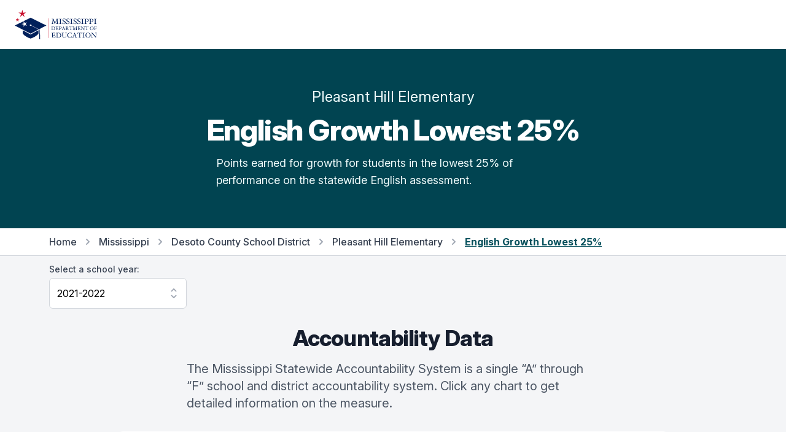

--- FILE ---
content_type: text/html; charset=utf-8
request_url: https://msrc.mdek12.org/details?EntityID=1700-056&Component=EGL25&SchoolYear=2021
body_size: 83207
content:
<!DOCTYPE html>
<html lang="en">
  <head>
    
      <!-- Global site tag (gtag.js) - Google Analytics -->
      <script async src="https://www.googletagmanager.com/gtag/js?id=UA-127397625-1"></script>
      <script>
        window.dataLayer = window.dataLayer || [];
        function gtag() { dataLayer.push(arguments); }
        gtag('js', new Date());
        gtag('config', 'UA-127397625-1');
      </script>
      <!-- Google Tag Manager -->
      <script>
        (function (w, d, s, l, i) {
          w[l] = w[l] || []; w[l].push({
            'gtm.start':
              new Date().getTime(), event: 'gtm.js'
          });
          var f = d.getElementsByTagName(s)[0],
          j = d.createElement(s),
          dl = l != 'dataLayer' ? '&l=' + l : '';
          j.async = true;
          j.src ='https://www.googletagmanager.com/gtm.js?id=' + i + dl;
          f.parentNode.insertBefore(j, f);
        })
        (window, document, 'script', 'dataLayer', 'GTM-5HGBRXG');
      </script>
      <!-- End Google Tag Manager -->
    
    <meta name="viewport" content="width=device-width, initial-scale=1.0" />
    <meta property="og:title" content="Mississippi Succeeds Report Card" />
    <meta property="og:type" content="website" />
    <meta property="og:url" content="https://msrc.mdek12.org" />
    <meta property="og:image" content="/images/meta.png" />
    <meta property="og:description" content="The Mississippi Statewide Accountability System is a single “A” through “F” school and district accountability system. Grades are based on student achievement, student growth, student participation in testing, and other academic measures." />
    <meta name="title" content="Mississippi Succeeds Report Card" />
    <meta name=”robots” content="index, follow">
    <meta name="description" content="The Mississippi Statewide Accountability System is a single “A” through “F” school and district accountability system. Grades are based on student achievement, student growth, student participation in testing, and other academic measures." />
    <meta charset="UTF-8">
    <title>Mississippi Succeeds Report Card</title>
    <link rel="stylesheet" href="/css/tailwind.css" />
    <link rel="stylesheet" href="/css/tooltip.css" />
    <link rel="stylesheet" href="/css/general.css" />
    <link rel="stylesheet" href="https://rsms.me/inter/inter.css">
    <script src="https://unpkg.com/popper.js@1"></script>
    <script src="https://unpkg.com/tippy.js@5"></script>
    <script src="https://cdn.jsdelivr.net/gh/alpinejs/alpine@v2.x.x/dist/alpine.min.js"></script>
  </head>
  <body class="bg-gray-100">
    <div class="fixed bottom-0 right-0 p-8 z-overlay" style="bottom: 90px;padding-bottom:0px;">
        <a id="scrollButton" style="opacity: 0;" href="#" onClick="window.scrollTo({top:0,left:0,behavior: 'smooth'});" class="flex items-center justify-center p-2 transition-opacity duration-150 ease-in-out bg-pink-600 rounded-full shadow-md">
          <svg class="w-10 h-10 text-white fill-current" viewBox="0 0 24 24">
            <path fill="currentColor" d="M7.41,18.41L6,17L12,11L18,17L16.59,18.41L12,13.83L7.41,18.41M7.41,12.41L6,11L12,5L18,11L16.59,12.41L12,7.83L7.41,12.41Z" />
          </svg>
        </a>
    </div>
    <div class="flex items-center w-full h-16 bg-white md:h-20 z-overlay">
  <nav class="flex items-center justify-between w-full max-w-screen-xl px-4 mx-auto sm:px-6">
    <!-- yes I know that having a link to an external website on your navbar -->
    <!-- brand is stupid -dk -->
    <a target="_blank" href="https://mdek12.org" aria-label="Home">
      <img class="w-auto h-10 sm:h-12" src="/images/mde-color-no-tag.svg" alt="Logo">
    </a>
    <div class="flex items-center space-x-3">
      <!--
  /Pages/Shared/_GoogleTranslate.cshtml

  holds the google translate dropdown.  Its custom so dont mess with it.
-->

<div id="google_translate_element" class="dropdown"></div>

<script src="/js/jquery-3.7.1.min.js"></script>

<script type="text/javascript">
  function googleTranslateWidgetInit() {
    new google.translate.TranslateElement(
      {
        pageLanguage: "en",
        includedLanguages: "en,ar,zh-CN,fr,gu,hi,pt,es,vi,xh",
        layout: google.translate.TranslateElement.InlineLayout.SIMPLE,
      },
      "google_translate_element"
    );
  }
</script>

<script type="text/javascript" src="//translate.google.com/translate_a/element.js?cb=googleTranslateWidgetInit"></script>

<style>
iframe.goog-te-menu-frame {
    box-shadow: 0 6px 12px rgba(0, 0, 0, .175);
  }

.goog-te-gadget-simple {
    background-color: white !important;
    white-space: nowrap !important;
    width: 11rem !important;
    padding-top: 0.5rem;
    border-radius: 0.375rem;
    padding-bottom: 0.5rem;
    padding-right: 1rem;
    padding-left: 1rem;
    border-color: rgba(210, 214, 220, 1) !important;
    font-size: 1rem !important;
  }

.goog-te-menu-value {
  color: red !important;
  text-decoration: none !important;
  display: flex;
  justify-content: space-between;
  flex-direction: row;
  vertical-align:middle!important;
}

.goog-te-gadget-icon {
  display: none;
}

.goog-te-menu-value span {
  font-family: inherit;
  font-size: 1rem;
  font-weight: 400;
  color: black !important;
  text-decoration: none !important;
}

.goog-te-menu-value:hover {
 color: orange !important;
 text-decoration: none !important;
}

.goog-te-banner-frame {
  top: -38px;
  display: none !important;
}

.goog-te-banner-frame.skiptranslate {
  display: none !important;
} 
</style>


<script type="text/javascript">
(function() {
  function restyleDropdown() {
    var $dropdownIframe = $('.goog-te-menu-frame.skiptranslate');
    
    if($dropdownIframe.length) {
      $dropdownIframe
        .contents()
        .find('head')
        .append('<link rel="stylesheet" type="text/css" href="/css/translate.css"/>');
     } else {
      setTimeout(restyleDropdown, 100);
     }
   }
   restyleDropdown();
})();
</script>
    </div>
  </nav>
</div>

<script>
  // function yearSelect() {
  //   return {
  //     params: null,
  //     origin: null,
  //     path: null,
  //     component: null,
  //     currentYear: null,
  //     entityId: null,
  //     selectedYear: '',
  //     availableYears: [],
  //     handleSelect() {
  //       // console.log('selectedYear', typeof this.selectedYear)
  //       var url = this.origin + this.path + '?EntityID=' + this.entityId + '&SchoolYear=' + this.selectedYear
  //       if (this.component) {
  //         url += '&Component=' + this.component
  //       }
  //       window.location.href = url;
  //     },
  //     fetchYears() {
  //       this.params = new URLSearchParams(window.location.search)
  //       this.origin = window.location.origin
  //       this.path = window.location.pathname
  //       this.component = this.params.get('Component') || null
  //       this.currentYear = this.params.get('SchoolYear')
  //       this.entityId = this.params.get('EntityID')
  //       this.selectedYear = this.params.get('SchoolYear')
  //       // console.log('origin', this.origin, 'path', this.path, 'component', this.component, 'entity', this.entityId)
  //       fetch('/entity?handler=EntityYears&EntityID=' + this.entityId)
  //         .then(response => response.json())
  //         .then(data => {
  //           // console.log('data', JSON.parse(data))
  //           this.availableYears = JSON.parse(data)
  //           this.selectedYear = this.availableYears.find(year => year == this.currentYear)
  //           // console.log('selectedYear', typeof this.selectedYear)
  //           // console.log('fetchyears', this.availableYears)
  //         })
  //     }
  //   }
  // }
</script>
    

<div class="py-8 bg-teal-900 lg:py-16">
	<div class="container max-w-5xl px-4 mx-auto">
		<div class="flex flex-col w-full">
			<div class="mx-auto">
				<p class="text-2xl leading-7 text-center text-teal-50">
					Pleasant Hill Elementary
				</p>
				<h2 class="mt-4 text-4xl font-extrabold leading-10 tracking-tight text-center text-white sm:text-5xl sm:leading-none">
					English Growth Lowest 25%
				</h2>
				<p class="max-w-xl mx-auto mt-4 text-lg leading-7 text-white text-teal-50">
					Points earned for growth for students in the lowest 25% of performance on the statewide English assessment.
				</p>
			</div>
		</div>
	</div>
</div>


<div class="bg-white border-b border-gray-300">
	<div class="container max-w-6xl px-4 py-3 mx-auto">
		<nav class="flex items-center text-base font-medium leading-5 lg:hidden">
			<a href="/" class="text-gray-700 transition duration-150 ease-in-out hover:text-gray-700">Home</a>
				<svg class="flex-shrink-0 w-5 h-5 mx-2 text-gray-400" viewBox="0 0 20 20" fill="currentColor">
					<path fill-rule="evenodd" d="M7.293 14.707a1 1 0 010-1.414L10.586 10 7.293 6.707a1 1 0 011.414-1.414l4 4a1 1 0 010 1.414l-4 4a1 1 0 01-1.414 0z" clip-rule="evenodd" />
				</svg>
				<a href="/entity?EntityID=1700-056&SchoolYear=2021" class="text-gray-700 transition duration-150 ease-in-out hover:text-gray-700 hover:underline">
					Back to School
				</a>
		</nav>
		<nav class="items-center hidden text-base font-medium leading-5 lg:flex">
			<a href="/" class="text-gray-700 transition duration-150 ease-in-out hover:text-gray-700">Home</a>
			<svg class="flex-shrink-0 w-5 h-5 mx-2 text-gray-400" viewBox="0 0 20 20" fill="currentColor">
				<path fill-rule="evenodd" d="M7.293 14.707a1 1 0 010-1.414L10.586 10 7.293 6.707a1 1 0 011.414-1.414l4 4a1 1 0 010 1.414l-4 4a1 1 0 01-1.414 0z" clip-rule="evenodd" />
			</svg>
			<a href="/entity?EntityID=0000-000&SchoolYear=2021" class="text-gray-700 transition duration-150 ease-in-out hover:text-gray-700 hover:underline">
				Mississippi
			</a>
				<svg class="flex-shrink-0 w-5 h-5 mx-2 text-gray-400" viewBox="0 0 20 20" fill="currentColor">
					<path fill-rule="evenodd" d="M7.293 14.707a1 1 0 010-1.414L10.586 10 7.293 6.707a1 1 0 011.414-1.414l4 4a1 1 0 010 1.414l-4 4a1 1 0 01-1.414 0z" clip-rule="evenodd" />
				</svg>
				<a href="/entity?EntityID=1700-000&SchoolYear=2021" class="text-gray-700 transition duration-150 ease-in-out hover:text-gray-700 hover:underline">
					Desoto County School District
				</a>
				<svg class="flex-shrink-0 w-5 h-5 mx-2 text-gray-400" viewBox="0 0 20 20" fill="currentColor">
					<path fill-rule="evenodd" d="M7.293 14.707a1 1 0 010-1.414L10.586 10 7.293 6.707a1 1 0 011.414-1.414l4 4a1 1 0 010 1.414l-4 4a1 1 0 01-1.414 0z" clip-rule="evenodd" />
				</svg>
				<a href="/entity?EntityID=1700-056&SchoolYear=2021" class="text-gray-700 transition duration-150 ease-in-out hover:text-gray-700 hover:underline">
					Pleasant Hill Elementary
				</a>
			<svg class="flex-shrink-0 w-5 h-5 mx-2 text-gray-400" viewBox="0 0 20 20" fill="currentColor">
				<path fill-rule="evenodd" d="M7.293 14.707a1 1 0 010-1.414L10.586 10 7.293 6.707a1 1 0 011.414-1.414l4 4a1 1 0 010 1.414l-4 4a1 1 0 01-1.414 0z" clip-rule="evenodd" />
			</svg>
			<span class="font-bold text-teal-800 underline">English Growth Lowest 25%</a>
		</nav>
	</div>
</div>

<div class="container max-w-6xl px-4 py-3 mx-auto">
	<div x-data="yearSelect()" x-init="fetchYears()" class="w-56">
  <label for="location" class="block text-sm font-medium leading-5 text-gray-700">Select a school year:</label>
  <select x-model="selectedYear" x-on:change="handleSelect" id="yearSelect" class="block w-full py-3 pl-3 pr-10 mt-1 leading-6 border-gray-300 form-select focus:outline-none focus:shadow-outline-blue focus:border-blue-300">
    <template x-for="item in availableYears">
      <option :key="item" :selected="item == selectedYear" :value="item" x-text="`${item}-${item + 1}`"></option>
    </template>
  </select>
</div>

<script>
  function yearSelect() {
    return {
      params: null,
      origin: null,
      path: null,
      component: null,
      currentYear: null,
      entityId: null,
      selectedYear: '',
      availableYears: [],
      handleSelect() {
        // console.log('selectedYear', typeof this.selectedYear)
        var url = this.origin + this.path + '?EntityID=' + this.entityId + '&SchoolYear=' + this.selectedYear
        if (this.component) {
          url += '&Component=' + this.component
        }
        window.location.href = url;
      },
      fetchYears() {
        this.params = new URLSearchParams(window.location.search)
        this.origin = window.location.origin
        this.path = window.location.pathname
        this.component = this.params.get('Component') || null
        this.currentYear = this.params.get('SchoolYear')
        this.entityId = this.params.get('EntityID')
        this.selectedYear = this.params.get('SchoolYear')
        // console.log('params', this.params, 'origin', this.origin, 'path', this.path, 'component', this.component, 'entity', this.entityId)
        fetch('/entity?handler=EntityYears&EntityID=' + this.entityId)
          .then(response => response.json())
          .then(data => {
            // console.log('returned years', JSON.parse(data), this.path)
            if (this.component == "GR" ||
              this.component == "PRESCHPCT" ||
              this.component == "PSECENR" ||
              this.path == "/entity" ||
              this.path == "/teaching" || 
              // this.path == "/discipline" ||
              this.path == "/naep" ||
              this.path == "/hsfb" ||
              this.path == "/ppe" ||
              this.path == "/support"
               ) {
                this.availableYears = JSON.parse(data)
                if (this.currentYear < 2017) {
                  this.selectedYear = JSON.parse(data).shift();
                  // console.log('last year', this.selectedYear, JSON.parse(data))
                } else {
                  this.selectedYear = this.availableYears.find(year => year == this.currentYear)
                }
              } 
              else {
                var tempData = JSON.parse(data)
                this.availableYears = tempData.filter(i => {
                  return i !== 2019
                })
                this.selectedYear = this.availableYears.find(year => year == this.currentYear)
              }
          })
      }
    }
  }
</script>
</div>
	<div class="container max-w-6xl px-4 mx-auto mt-4">
    <h3 class="text-3xl leading-8 text-center section-header sm:text-4xl sm:leading-10">
        Accountability Data
    </h3>
    <p class="max-w-2xl mx-auto mt-4 text-xl leading-7 text-left text-gray-600">
        The Mississippi Statewide Accountability System is a single “A” through “F” school and district accountability system. Click any chart to get detailed information on the measure.
    </p>
</div>
<div class="container max-w-6xl px-4 mx-auto mt-4">
    <div class="flex flex-col max-w-4xl mx-auto mt-8 md:flex-row md:items-start">
        <div class="flex flex-col px-4 pt-5 pb-4 mx-auto overflow-hidden text-left bg-white rounded-lg shadow-xl  sm:w-full sm:p-6">
            <div>
                <div class="flex items-center justify-center w-12 h-12 mx-auto bg-yellow-100 rounded-full">
                    <span class="text-3xl font-black leading-none text-yellow-600">i</span>
                </div>
                <div class="mt-3 text-center sm:mt-5">
                    <h3 class="text-lg font-medium leading-6 text-gray-900" id="modal-headline">
                        COVID-19 and 2021-2022 Data
                    </h3>
                    <div class="mt-2 text-left">
                        <span class=" text-sm leading-5  text-gray-700">
                            COVID-19 pandemic disruptions continue to be reflected in 2021-2022 accountability data, particularly growth data. Growth calculations for some high school students required measuring growth from the 2018-2019 school year, and overall student performance on assessments improved since the first full year of pandemic-era schooling in 2020-2021. Additionally, students did not have to pass end-of-course high school assessments in 2020-2021, which affected the 2021-22 graduation rate.
                        </span>
                        <span class="text-sm leading-5 text-left text-gray-700">
                        </span>
                    </div>
                </div>
            </div>
        </div>

    </div>

    <div class="py-4"></div>
</div>

<div class="container max-w-6xl px-4 mx-auto mt-4">
	<h3 class="text-3xl leading-8 text-center section-header sm:text-4xl sm:leading-10">
		English Growth Lowest 25% Overview
	</h3>
</div>

<div class="container max-w-6xl px-4 mx-auto mt-4">
	<div class="flex flex-wrap items-center justify-center mt-4 space-x-4">
		<div class="flex items-center text-base font-medium leading-5 text-gray-700 rounded-md sm:text-lg sm:leading-7">
			<div class="flex items-center justify-center flex-shrink-0 w-6 h-6 bg-yellow-400 rounded-md sm:w-8 sm:h-8"></div>
			<div class="flex-1 px-2 py-2 truncate">
				<span class="font-medium">State</span>
			</div>
		</div>
			<div class="flex items-center text-base font-medium leading-5 text-gray-700 rounded-md sm:text-lg sm:leading-7">
				<div class="flex items-center justify-center flex-shrink-0 w-6 h-6 bg-teal-500 rounded-md sm:w-8 sm:h-8"></div>
				<div class="flex-1 px-2 py-2 truncate">
					<span class="font-medium">District</span>
				</div>
			</div>
			<div class="flex items-center text-base font-medium leading-5 text-gray-700 rounded-md sm:text-lg sm:leading-7">
				<div class="flex items-center justify-center flex-shrink-0 w-6 h-6 bg-blue-500 rounded-md sm:w-8 sm:h-8"></div>
				<div class="flex-1 px-2 py-2 truncate">
					<span class="font-medium">School</span>
				</div>
			</div>
	</div>
</div>

<div class="container max-w-6xl px-4 mx-auto mt-4">
	<div class="flex flex-col space-y-2">
    <div>
      <div class="flex items-center relative">
            <h3 class="text-base font-medium leading-6 text-gray-700">Mississippi</h3>
        
      </div>
      <div class="relative flex items-center justify-start w-full h-12">
        <div class="absolute left-0 w-full h-10 bg-gray-200 rounded-md shadow"></div>
          <div class="absolute left-0 flex items-center w-full h-10 space-x-2">
            <div 
              data-tippy-content="State<br />English Growth Lowest 25%: 56.6%"
              data-tippy-arrow="true"
              class="h-10 bg-yellow-400 rounded-md items-center flex justify-end" style="width: 56.6000%;">
            </div>
              <div class="flex items-center justify-center h-6 px-2 text-sm font-medium leading-none tracking-tight text-white bg-gray-700 rounded-md">
                56.6%
              </div>
          </div>
        </div>
    </div>  
    <div>
      <div class="flex items-center relative">
            <h3 class="text-base font-medium leading-6 text-gray-700">Desoto County School District</h3>
        
      </div>
      <div class="relative flex items-center justify-start w-full h-12">
        <div class="absolute left-0 w-full h-10 bg-gray-200 rounded-md shadow"></div>
          <div class="absolute left-0 flex items-center w-full h-10 space-x-2">
            <div 
              data-tippy-content="District<br />English Growth Lowest 25%: 55.4%"
              data-tippy-arrow="true"
              class="h-10 bg-teal-500 rounded-md items-center flex justify-end" style="width: 55.4000%;">
            </div>
              <div class="flex items-center justify-center h-6 px-2 text-sm font-medium leading-none tracking-tight text-white bg-gray-700 rounded-md">
                55.4%
              </div>
          </div>
        </div>
    </div>  
    <div>
      <div class="flex items-center relative">
            <h3 class="text-base font-medium leading-6 text-gray-700">Pleasant Hill Elementary</h3>
        
      </div>
      <div class="relative flex items-center justify-start w-full h-12">
        <div class="absolute left-0 w-full h-10 bg-gray-200 rounded-md shadow"></div>
          <div class="absolute left-0 flex items-center w-full h-10 space-x-2">
            <div 
              data-tippy-content="School<br />English Growth Lowest 25%: 68.8%"
              data-tippy-arrow="true"
              class="h-10 bg-blue-500 rounded-md items-center flex justify-end" style="width: 68.8000%;">
            </div>
              <div class="flex items-center justify-center h-6 px-2 text-sm font-medium leading-none tracking-tight text-white bg-gray-700 rounded-md">
                68.8%
              </div>
          </div>
        </div>
    </div>  
</div>

<script>
  tippy('[data-tippy-content]');
</script>

</div>

<div class="flex my-12 border-t"></div>

<div class="container max-w-6xl px-4 mx-auto mt-4">
	<h3 class="text-3xl leading-8 text-center section-header sm:text-4xl sm:leading-10">
		English Growth Lowest 25% by Subgroup
	</h3>
	<p class="max-w-2xl mx-auto mt-4 text-xl leading-7 text-left text-gray-600">
		Small groups are not displayed to protect student privacy. See User Guide for more information.
	</p>
</div>

<div class="container max-w-6xl px-4 mx-auto mt-4">
	<div class="flex flex-wrap items-center justify-center mt-4 space-x-4">
		<div class="flex items-center text-base font-medium leading-5 text-gray-700 rounded-md sm:text-lg sm:leading-7">
			<div class="flex items-center justify-center flex-shrink-0 w-6 h-6 bg-yellow-400 rounded-md sm:w-8 sm:h-8"></div>
			<div class="flex-1 px-2 py-2 truncate">
				<span class="font-medium">State</span>
			</div>
		</div>
			<div class="flex items-center text-base font-medium leading-5 text-gray-700 rounded-md sm:text-lg sm:leading-7">
				<div class="flex items-center justify-center flex-shrink-0 w-6 h-6 bg-teal-500 rounded-md sm:w-8 sm:h-8"></div>
				<div class="flex-1 px-2 py-2 truncate">
					<span class="font-medium">District</span>
				</div>
			</div>
			<div class="flex items-center text-base font-medium leading-5 text-gray-700 rounded-md sm:text-lg sm:leading-7">
				<div class="flex items-center justify-center flex-shrink-0 w-6 h-6 bg-blue-500 rounded-md sm:w-8 sm:h-8"></div>
				<div class="flex-1 px-2 py-2 truncate">
					<span class="font-medium">School</span>
				</div>
			</div>
	</div>
</div>

<div class="container max-w-6xl px-4 mx-auto mt-4">
			<h3 class="mt-2 text-base font-medium leading-6 text-gray-700">Female</h3>
		<div class="flex flex-col space-y-2">
    <div>
      <div class="relative flex items-center justify-start w-full h-12">
        <div class="absolute left-0 w-full h-10 bg-gray-200 rounded-md shadow"></div>
          <div class="absolute left-0 flex items-center w-full h-10 space-x-2">
            <div
              data-tippy-content="Female<br />State: 60.1%"
              data-tippy-arrow="true"
              class="h-10 bg-yellow-400 rounded-md items-center flex justify-end" style="width: 60.1000%;">
            </div>
              <div class="flex items-center justify-center h-6 px-2 mx-2 text-sm font-medium leading-none tracking-tight text-white bg-gray-700 rounded-md">
                60.1%
              </div>
          </div>
        </div>
    </div>  
    <div>
      <div class="relative flex items-center justify-start w-full h-12">
        <div class="absolute left-0 w-full h-10 bg-gray-200 rounded-md shadow"></div>
          <div class="absolute left-0 flex items-center w-full h-10 space-x-2">
            <div
              data-tippy-content="Female<br />District: 60.1%"
              data-tippy-arrow="true"
              class="h-10 bg-teal-500 rounded-md items-center flex justify-end" style="width: 60.1000%;">
            </div>
              <div class="flex items-center justify-center h-6 px-2 mx-2 text-sm font-medium leading-none tracking-tight text-white bg-gray-700 rounded-md">
                60.1%
              </div>
          </div>
        </div>
    </div>  
    <div>
      <div class="relative flex items-center justify-start w-full h-12">
        <div class="absolute left-0 w-full h-10 bg-gray-200 rounded-md shadow"></div>
          <div class="absolute left-0 flex items-center w-full h-10 space-x-2">
            <div
              data-tippy-content="Female<br />School: 57.6%"
              data-tippy-arrow="true"
              class="h-10 bg-blue-500 rounded-md items-center flex justify-end" style="width: 57.6000%;">
            </div>
              <div class="flex items-center justify-center h-6 px-2 mx-2 text-sm font-medium leading-none tracking-tight text-white bg-gray-700 rounded-md">
                57.6%
              </div>
          </div>
        </div>
    </div>  
</div>

<script>
  tippy('[data-tippy-content]');
</script>
			<h3 class="mt-2 text-base font-medium leading-6 text-gray-700">Male</h3>
		<div class="flex flex-col space-y-2">
    <div>
      <div class="relative flex items-center justify-start w-full h-12">
        <div class="absolute left-0 w-full h-10 bg-gray-200 rounded-md shadow"></div>
          <div class="absolute left-0 flex items-center w-full h-10 space-x-2">
            <div
              data-tippy-content="Male<br />State: 54.1%"
              data-tippy-arrow="true"
              class="h-10 bg-yellow-400 rounded-md items-center flex justify-end" style="width: 54.1000%;">
            </div>
              <div class="flex items-center justify-center h-6 px-2 mx-2 text-sm font-medium leading-none tracking-tight text-white bg-gray-700 rounded-md">
                54.1%
              </div>
          </div>
        </div>
    </div>  
    <div>
      <div class="relative flex items-center justify-start w-full h-12">
        <div class="absolute left-0 w-full h-10 bg-gray-200 rounded-md shadow"></div>
          <div class="absolute left-0 flex items-center w-full h-10 space-x-2">
            <div
              data-tippy-content="Male<br />District: 51.9%"
              data-tippy-arrow="true"
              class="h-10 bg-teal-500 rounded-md items-center flex justify-end" style="width: 51.9000%;">
            </div>
              <div class="flex items-center justify-center h-6 px-2 mx-2 text-sm font-medium leading-none tracking-tight text-white bg-gray-700 rounded-md">
                51.9%
              </div>
          </div>
        </div>
    </div>  
    <div>
      <div class="relative flex items-center justify-start w-full h-12">
        <div class="absolute left-0 w-full h-10 bg-gray-200 rounded-md shadow"></div>
          <div class="absolute left-0 flex items-center w-full h-10 space-x-2">
            <div
              data-tippy-content="Male<br />School: 76.0%"
              data-tippy-arrow="true"
              class="h-10 bg-blue-500 rounded-md items-center flex justify-end" style="width: 76.0000%;">
            </div>
              <div class="flex items-center justify-center h-6 px-2 mx-2 text-sm font-medium leading-none tracking-tight text-white bg-gray-700 rounded-md">
                76.0%
              </div>
          </div>
        </div>
    </div>  
</div>

<script>
  tippy('[data-tippy-content]');
</script>
</div>

<div class="container max-w-6xl px-4 mx-auto mt-16">
				<h3 class="mt-2 text-base font-medium leading-6 text-gray-700">Black or African American</h3>
			<div class="flex flex-col space-y-2">
    <div>
      <div class="relative flex items-center justify-start w-full h-12">
        <div class="absolute left-0 w-full h-10 bg-gray-200 rounded-md shadow"></div>
          <div class="absolute left-0 flex items-center w-full h-10 space-x-2">
            <div
              data-tippy-content="Black or African American<br />State: 55.3%"
              data-tippy-arrow="true"
              class="h-10 bg-yellow-400 rounded-md items-center flex justify-end" style="width: 55.3000%;">
            </div>
              <div class="flex items-center justify-center h-6 px-2 mx-2 text-sm font-medium leading-none tracking-tight text-white bg-gray-700 rounded-md">
                55.3%
              </div>
          </div>
        </div>
    </div>  
    <div>
      <div class="relative flex items-center justify-start w-full h-12">
        <div class="absolute left-0 w-full h-10 bg-gray-200 rounded-md shadow"></div>
          <div class="absolute left-0 flex items-center w-full h-10 space-x-2">
            <div
              data-tippy-content="Black or African American<br />District: 52.4%"
              data-tippy-arrow="true"
              class="h-10 bg-teal-500 rounded-md items-center flex justify-end" style="width: 52.4000%;">
            </div>
              <div class="flex items-center justify-center h-6 px-2 mx-2 text-sm font-medium leading-none tracking-tight text-white bg-gray-700 rounded-md">
                52.4%
              </div>
          </div>
        </div>
    </div>  
    <div>
      <div class="relative flex items-center justify-start w-full h-12">
        <div class="absolute left-0 w-full h-10 bg-gray-200 rounded-md shadow"></div>
          <div class="absolute left-0 flex items-center w-full h-10 space-x-2">
            <div
              data-tippy-content="Black or African American<br />School: 67.3%"
              data-tippy-arrow="true"
              class="h-10 bg-blue-500 rounded-md items-center flex justify-end" style="width: 67.3000%;">
            </div>
              <div class="flex items-center justify-center h-6 px-2 mx-2 text-sm font-medium leading-none tracking-tight text-white bg-gray-700 rounded-md">
                67.3%
              </div>
          </div>
        </div>
    </div>  
</div>

<script>
  tippy('[data-tippy-content]');
</script>
				<h3 class="mt-2 text-base font-medium leading-6 text-gray-700">White</h3>
			<div class="flex flex-col space-y-2">
    <div>
      <div class="relative flex items-center justify-start w-full h-12">
        <div class="absolute left-0 w-full h-10 bg-gray-200 rounded-md shadow"></div>
          <div class="absolute left-0 flex items-center w-full h-10 space-x-2">
            <div
              data-tippy-content="White<br />State: 59.1%"
              data-tippy-arrow="true"
              class="h-10 bg-yellow-400 rounded-md items-center flex justify-end" style="width: 59.1000%;">
            </div>
              <div class="flex items-center justify-center h-6 px-2 mx-2 text-sm font-medium leading-none tracking-tight text-white bg-gray-700 rounded-md">
                59.1%
              </div>
          </div>
        </div>
    </div>  
    <div>
      <div class="relative flex items-center justify-start w-full h-12">
        <div class="absolute left-0 w-full h-10 bg-gray-200 rounded-md shadow"></div>
          <div class="absolute left-0 flex items-center w-full h-10 space-x-2">
            <div
              data-tippy-content="White<br />District: 61.7%"
              data-tippy-arrow="true"
              class="h-10 bg-teal-500 rounded-md items-center flex justify-end" style="width: 61.7000%;">
            </div>
              <div class="flex items-center justify-center h-6 px-2 mx-2 text-sm font-medium leading-none tracking-tight text-white bg-gray-700 rounded-md">
                61.7%
              </div>
          </div>
        </div>
    </div>  
    <div>
      <div class="relative flex items-center justify-start w-full h-12">
        <div class="absolute left-0 w-full h-10 bg-gray-200 rounded-md shadow"></div>
          <div class="absolute left-0 flex items-center w-full h-10 space-x-2">
            <div
              data-tippy-content="White<br />School: 66.7%"
              data-tippy-arrow="true"
              class="h-10 bg-blue-500 rounded-md items-center flex justify-end" style="width: 66.7000%;">
            </div>
              <div class="flex items-center justify-center h-6 px-2 mx-2 text-sm font-medium leading-none tracking-tight text-white bg-gray-700 rounded-md">
                66.7%
              </div>
          </div>
        </div>
    </div>  
</div>

<script>
  tippy('[data-tippy-content]');
</script>
				<h3 class="mt-2 text-base font-medium leading-6 text-gray-700">Two or More Races</h3>
			<div class="flex flex-col space-y-2">
    <div>
      <div class="relative flex items-center justify-start w-full h-12">
        <div class="absolute left-0 w-full h-10 bg-gray-200 rounded-md shadow"></div>
          <div class="absolute left-0 flex items-center w-full h-10 space-x-2">
            <div
              data-tippy-content="Two or More Races<br />State: 60.5%"
              data-tippy-arrow="true"
              class="h-10 bg-yellow-400 rounded-md items-center flex justify-end" style="width: 60.5000%;">
            </div>
              <div class="flex items-center justify-center h-6 px-2 mx-2 text-sm font-medium leading-none tracking-tight text-white bg-gray-700 rounded-md">
                60.5%
              </div>
          </div>
        </div>
    </div>  
    <div>
      <div class="relative flex items-center justify-start w-full h-12">
        <div class="absolute left-0 w-full h-10 bg-gray-200 rounded-md shadow"></div>
          <div class="absolute left-0 flex items-center w-full h-10 space-x-2">
            <div
              data-tippy-content="Two or More Races<br />District: 59.7%"
              data-tippy-arrow="true"
              class="h-10 bg-teal-500 rounded-md items-center flex justify-end" style="width: 59.7000%;">
            </div>
              <div class="flex items-center justify-center h-6 px-2 mx-2 text-sm font-medium leading-none tracking-tight text-white bg-gray-700 rounded-md">
                59.7%
              </div>
          </div>
        </div>
    </div>  
    <div>
      <div class="relative flex items-center justify-start w-full h-12">
        <div class="absolute left-0 w-full h-10 bg-gray-200 rounded-md shadow"></div>
          <div class="absolute left-0 flex items-center w-full h-10 space-x-2">
            <div
              data-tippy-content="Two or More Races<br />School: 75.0%"
              data-tippy-arrow="true"
              class="h-10 bg-blue-500 rounded-md items-center flex justify-end" style="width: 75.0000%;">
            </div>
              <div class="flex items-center justify-center h-6 px-2 mx-2 text-sm font-medium leading-none tracking-tight text-white bg-gray-700 rounded-md">
                75.0%
              </div>
          </div>
        </div>
    </div>  
</div>

<script>
  tippy('[data-tippy-content]');
</script>
</div>

<div class="container max-w-6xl px-4 mx-auto my-16">
				<h3 class="mt-2 text-base font-medium leading-6 text-gray-700">Economically Disadvantaged</h3>
			<div class="flex flex-col space-y-2">
    <div>
      <div class="relative flex items-center justify-start w-full h-12">
        <div class="absolute left-0 w-full h-10 bg-gray-200 rounded-md shadow"></div>
          <div class="absolute left-0 flex items-center w-full h-10 space-x-2">
            <div
              data-tippy-content="Economically Disadvantaged<br />State: 55.8%"
              data-tippy-arrow="true"
              class="h-10 bg-yellow-400 rounded-md items-center flex justify-end" style="width: 55.8000%;">
            </div>
              <div class="flex items-center justify-center h-6 px-2 mx-2 text-sm font-medium leading-none tracking-tight text-white bg-gray-700 rounded-md">
                55.8%
              </div>
          </div>
        </div>
    </div>  
    <div>
      <div class="relative flex items-center justify-start w-full h-12">
        <div class="absolute left-0 w-full h-10 bg-gray-200 rounded-md shadow"></div>
          <div class="absolute left-0 flex items-center w-full h-10 space-x-2">
            <div
              data-tippy-content="Economically Disadvantaged<br />District: 53.3%"
              data-tippy-arrow="true"
              class="h-10 bg-teal-500 rounded-md items-center flex justify-end" style="width: 53.3000%;">
            </div>
              <div class="flex items-center justify-center h-6 px-2 mx-2 text-sm font-medium leading-none tracking-tight text-white bg-gray-700 rounded-md">
                53.3%
              </div>
          </div>
        </div>
    </div>  
    <div>
      <div class="relative flex items-center justify-start w-full h-12">
        <div class="absolute left-0 w-full h-10 bg-gray-200 rounded-md shadow"></div>
          <div class="absolute left-0 flex items-center w-full h-10 space-x-2">
            <div
              data-tippy-content="Economically Disadvantaged<br />School: 63.5%"
              data-tippy-arrow="true"
              class="h-10 bg-blue-500 rounded-md items-center flex justify-end" style="width: 63.5000%;">
            </div>
              <div class="flex items-center justify-center h-6 px-2 mx-2 text-sm font-medium leading-none tracking-tight text-white bg-gray-700 rounded-md">
                63.5%
              </div>
          </div>
        </div>
    </div>  
</div>

<script>
  tippy('[data-tippy-content]');
</script>
				<h3 class="mt-2 text-base font-medium leading-6 text-gray-700">Non Economically Disadvantaged</h3>
			<div class="flex flex-col space-y-2">
    <div>
      <div class="relative flex items-center justify-start w-full h-12">
        <div class="absolute left-0 w-full h-10 bg-gray-200 rounded-md shadow"></div>
          <div class="absolute left-0 flex items-center w-full h-10 space-x-2">
            <div
              data-tippy-content="Non Economically Disadvantaged<br />State: 61.7%"
              data-tippy-arrow="true"
              class="h-10 bg-yellow-400 rounded-md items-center flex justify-end" style="width: 61.7000%;">
            </div>
              <div class="flex items-center justify-center h-6 px-2 mx-2 text-sm font-medium leading-none tracking-tight text-white bg-gray-700 rounded-md">
                61.7%
              </div>
          </div>
        </div>
    </div>  
    <div>
      <div class="relative flex items-center justify-start w-full h-12">
        <div class="absolute left-0 w-full h-10 bg-gray-200 rounded-md shadow"></div>
          <div class="absolute left-0 flex items-center w-full h-10 space-x-2">
            <div
              data-tippy-content="Non Economically Disadvantaged<br />District: 61.9%"
              data-tippy-arrow="true"
              class="h-10 bg-teal-500 rounded-md items-center flex justify-end" style="width: 61.9000%;">
            </div>
              <div class="flex items-center justify-center h-6 px-2 mx-2 text-sm font-medium leading-none tracking-tight text-white bg-gray-700 rounded-md">
                61.9%
              </div>
          </div>
        </div>
    </div>  
    <div>
      <div class="relative flex items-center justify-start w-full h-12">
        <div class="absolute left-0 w-full h-10 bg-gray-200 rounded-md shadow"></div>
          <div class="absolute left-0 flex items-center w-full h-10 space-x-2">
            <div
              data-tippy-content="Non Economically Disadvantaged<br />School: 75.7%"
              data-tippy-arrow="true"
              class="h-10 bg-blue-500 rounded-md items-center flex justify-end" style="width: 75.7000%;">
            </div>
              <div class="flex items-center justify-center h-6 px-2 mx-2 text-sm font-medium leading-none tracking-tight text-white bg-gray-700 rounded-md">
                75.7%
              </div>
          </div>
        </div>
    </div>  
</div>

<script>
  tippy('[data-tippy-content]');
</script>
				<h3 class="mt-2 text-base font-medium leading-6 text-gray-700">Students with Disabilities</h3>
			<div class="flex flex-col space-y-2">
    <div>
      <div class="relative flex items-center justify-start w-full h-12">
        <div class="absolute left-0 w-full h-10 bg-gray-200 rounded-md shadow"></div>
          <div class="absolute left-0 flex items-center w-full h-10 space-x-2">
            <div
              data-tippy-content="Students with Disabilities<br />State: 43.9%"
              data-tippy-arrow="true"
              class="h-10 bg-yellow-400 rounded-md items-center flex justify-end" style="width: 43.9000%;">
            </div>
              <div class="flex items-center justify-center h-6 px-2 mx-2 text-sm font-medium leading-none tracking-tight text-white bg-gray-700 rounded-md">
                43.9%
              </div>
          </div>
        </div>
    </div>  
    <div>
      <div class="relative flex items-center justify-start w-full h-12">
        <div class="absolute left-0 w-full h-10 bg-gray-200 rounded-md shadow"></div>
          <div class="absolute left-0 flex items-center w-full h-10 space-x-2">
            <div
              data-tippy-content="Students with Disabilities<br />District: 42.4%"
              data-tippy-arrow="true"
              class="h-10 bg-teal-500 rounded-md items-center flex justify-end" style="width: 42.4000%;">
            </div>
              <div class="flex items-center justify-center h-6 px-2 mx-2 text-sm font-medium leading-none tracking-tight text-white bg-gray-700 rounded-md">
                42.4%
              </div>
          </div>
        </div>
    </div>  
    <div>
      <div class="relative flex items-center justify-start w-full h-12">
        <div class="absolute left-0 w-full h-10 bg-gray-200 rounded-md shadow"></div>
          <div class="absolute left-0 flex items-center w-full h-10 space-x-2">
            <div
              data-tippy-content="Students with Disabilities<br />School: 48.7%"
              data-tippy-arrow="true"
              class="h-10 bg-blue-500 rounded-md items-center flex justify-end" style="width: 48.7000%;">
            </div>
              <div class="flex items-center justify-center h-6 px-2 mx-2 text-sm font-medium leading-none tracking-tight text-white bg-gray-700 rounded-md">
                48.7%
              </div>
          </div>
        </div>
    </div>  
</div>

<script>
  tippy('[data-tippy-content]');
</script>
				<h3 class="mt-2 text-base font-medium leading-6 text-gray-700">Students without Disabilities</h3>
			<div class="flex flex-col space-y-2">
    <div>
      <div class="relative flex items-center justify-start w-full h-12">
        <div class="absolute left-0 w-full h-10 bg-gray-200 rounded-md shadow"></div>
          <div class="absolute left-0 flex items-center w-full h-10 space-x-2">
            <div
              data-tippy-content="Students without Disabilities<br />State: 62.2%"
              data-tippy-arrow="true"
              class="h-10 bg-yellow-400 rounded-md items-center flex justify-end" style="width: 62.2000%;">
            </div>
              <div class="flex items-center justify-center h-6 px-2 mx-2 text-sm font-medium leading-none tracking-tight text-white bg-gray-700 rounded-md">
                62.2%
              </div>
          </div>
        </div>
    </div>  
    <div>
      <div class="relative flex items-center justify-start w-full h-12">
        <div class="absolute left-0 w-full h-10 bg-gray-200 rounded-md shadow"></div>
          <div class="absolute left-0 flex items-center w-full h-10 space-x-2">
            <div
              data-tippy-content="Students without Disabilities<br />District: 61.5%"
              data-tippy-arrow="true"
              class="h-10 bg-teal-500 rounded-md items-center flex justify-end" style="width: 61.5000%;">
            </div>
              <div class="flex items-center justify-center h-6 px-2 mx-2 text-sm font-medium leading-none tracking-tight text-white bg-gray-700 rounded-md">
                61.5%
              </div>
          </div>
        </div>
    </div>  
    <div>
      <div class="relative flex items-center justify-start w-full h-12">
        <div class="absolute left-0 w-full h-10 bg-gray-200 rounded-md shadow"></div>
          <div class="absolute left-0 flex items-center w-full h-10 space-x-2">
            <div
              data-tippy-content="Students without Disabilities<br />School: 85.1%"
              data-tippy-arrow="true"
              class="h-10 bg-blue-500 rounded-md items-center flex justify-end" style="width: 85.1000%;">
                <div class="flex items-center justify-center h-6 px-2 mx-2 text-sm font-medium leading-none tracking-tight text-white bg-gray-700 rounded-md">
                  85.1%
                </div>
            </div>
          </div>
        </div>
    </div>  
</div>

<script>
  tippy('[data-tippy-content]');
</script>
				<h3 class="mt-2 text-base font-medium leading-6 text-gray-700">Non English Learners</h3>
			<div class="flex flex-col space-y-2">
    <div>
      <div class="relative flex items-center justify-start w-full h-12">
        <div class="absolute left-0 w-full h-10 bg-gray-200 rounded-md shadow"></div>
          <div class="absolute left-0 flex items-center w-full h-10 space-x-2">
            <div
              data-tippy-content="Non English Learners<br />State: 56.9%"
              data-tippy-arrow="true"
              class="h-10 bg-yellow-400 rounded-md items-center flex justify-end" style="width: 56.9000%;">
            </div>
              <div class="flex items-center justify-center h-6 px-2 mx-2 text-sm font-medium leading-none tracking-tight text-white bg-gray-700 rounded-md">
                56.9%
              </div>
          </div>
        </div>
    </div>  
    <div>
      <div class="relative flex items-center justify-start w-full h-12">
        <div class="absolute left-0 w-full h-10 bg-gray-200 rounded-md shadow"></div>
          <div class="absolute left-0 flex items-center w-full h-10 space-x-2">
            <div
              data-tippy-content="Non English Learners<br />District: 55.6%"
              data-tippy-arrow="true"
              class="h-10 bg-teal-500 rounded-md items-center flex justify-end" style="width: 55.6000%;">
            </div>
              <div class="flex items-center justify-center h-6 px-2 mx-2 text-sm font-medium leading-none tracking-tight text-white bg-gray-700 rounded-md">
                55.6%
              </div>
          </div>
        </div>
    </div>  
    <div>
      <div class="relative flex items-center justify-start w-full h-12">
        <div class="absolute left-0 w-full h-10 bg-gray-200 rounded-md shadow"></div>
          <div class="absolute left-0 flex items-center w-full h-10 space-x-2">
            <div
              data-tippy-content="Non English Learners<br />School: 68.6%"
              data-tippy-arrow="true"
              class="h-10 bg-blue-500 rounded-md items-center flex justify-end" style="width: 68.6000%;">
            </div>
              <div class="flex items-center justify-center h-6 px-2 mx-2 text-sm font-medium leading-none tracking-tight text-white bg-gray-700 rounded-md">
                68.6%
              </div>
          </div>
        </div>
    </div>  
</div>

<script>
  tippy('[data-tippy-content]');
</script>
</div>

<div class="py-8 bg-blue-900 lg:py-20">
	<div class="container max-w-6xl px-4 mx-auto">
		<div class="text-center">
			<h3 class="text-3xl leading-8 text-white section-header sm:text-4xl sm:leading-10">
				English Growth Lowest 25% Data
			</h3>
		</div>
		<!-- begin mobile cards -->
		<div class="grid grid-cols-1 gap-4 mt-8 md:grid-cols-2 lg:hidden">
			<div class="overflow-hidden bg-white rounded-sm shadow sm:rounded-lg">
				<div class="px-4 py-3 border-b border-gray-200 sm:px-6">
					<h3 class="text-lg font-medium leading-6 text-gray-900">
						All
					</h3>
				</div>
				<div class="px-4 py-5">
					<ul class="flex flex-col w-full space-y-2">
						<li class="flex items-center justify-between">
							<span class="text-sm font-medium leading-5 text-gray-700">
								School
							</span>
							<span class="mt-1 text-sm leading-5 text-gray-900 sm:mt-0 sm:col-span-2">
								68.8%
							</span>
						</li>
									<li class="flex items-center justify-between">
										<span class="text-sm font-medium leading-5 text-gray-700">
											District
										</span>
										<span class="mt-1 text-sm leading-5 text-gray-900 sm:mt-0 sm:col-span-2">
											55.4%
										</span>
									</li>
									<li class="flex items-center justify-between">
										<span class="text-sm font-medium leading-5 text-gray-700">
											State
										</span>
										<span class="mt-1 text-sm leading-5 text-gray-900 sm:mt-0 sm:col-span-2">
											56.6%
										</span>
									</li>
					</ul>
				</div>
			</div>
				<div class="overflow-hidden bg-white rounded-sm shadow sm:rounded-lg">
					<div class="px-4 py-3 border-b border-gray-200 sm:px-6">
						<h3 class="text-lg font-medium leading-6 text-gray-900">
							Female
						</h3>
					</div>
					<div class="px-4 py-5">
						<ul class="flex flex-col w-full space-y-2">
							<li class="flex items-center justify-between">
								<span class="text-sm font-medium leading-5 text-gray-700">
									School
								</span>
								<span class="mt-1 text-sm leading-5 text-gray-900 sm:mt-0 sm:col-span-2">
									57.6%
								</span>
							</li>
										<li class="flex items-center justify-between">
											<span class="text-sm font-medium leading-5 text-gray-700">
												District
											</span>
											<span class="mt-1 text-sm leading-5 text-gray-900 sm:mt-0 sm:col-span-2">
												60.1%
											</span>
										</li>
										<li class="flex items-center justify-between">
											<span class="text-sm font-medium leading-5 text-gray-700">
												State
											</span>
											<span class="mt-1 text-sm leading-5 text-gray-900 sm:mt-0 sm:col-span-2">
												60.1%
											</span>
										</li>
						</ul>
					</div>
				</div>
				<div class="overflow-hidden bg-white rounded-sm shadow sm:rounded-lg">
					<div class="px-4 py-3 border-b border-gray-200 sm:px-6">
						<h3 class="text-lg font-medium leading-6 text-gray-900">
							Male
						</h3>
					</div>
					<div class="px-4 py-5">
						<ul class="flex flex-col w-full space-y-2">
							<li class="flex items-center justify-between">
								<span class="text-sm font-medium leading-5 text-gray-700">
									School
								</span>
								<span class="mt-1 text-sm leading-5 text-gray-900 sm:mt-0 sm:col-span-2">
									76.0%
								</span>
							</li>
										<li class="flex items-center justify-between">
											<span class="text-sm font-medium leading-5 text-gray-700">
												District
											</span>
											<span class="mt-1 text-sm leading-5 text-gray-900 sm:mt-0 sm:col-span-2">
												51.9%
											</span>
										</li>
										<li class="flex items-center justify-between">
											<span class="text-sm font-medium leading-5 text-gray-700">
												State
											</span>
											<span class="mt-1 text-sm leading-5 text-gray-900 sm:mt-0 sm:col-span-2">
												54.1%
											</span>
										</li>
						</ul>
					</div>
				</div>
					<div class="overflow-hidden bg-white rounded-sm shadow sm:rounded-lg">
						<div class="px-4 py-3 border-b border-gray-200 sm:px-6">
							<h3 class="text-lg font-medium leading-6 text-gray-900">
								Black or African American
							</h3>
						</div>
						<div class="px-4 py-5">
							<ul class="flex flex-col w-full space-y-2">
								<li class="flex items-center justify-between">
									<span class="text-sm font-medium leading-5 text-gray-700">
										School
									</span>
									<span class="mt-1 text-sm leading-5 text-gray-900 sm:mt-0 sm:col-span-2">
										67.3%
									</span>
								</li>
											<li class="flex items-center justify-between">
												<span class="text-sm font-medium leading-5 text-gray-700">
													District
												</span>
												<span class="mt-1 text-sm leading-5 text-gray-900 sm:mt-0 sm:col-span-2">
													52.4%
												</span>
											</li>
											<li class="flex items-center justify-between">
												<span class="text-sm font-medium leading-5 text-gray-700">
													State
												</span>
												<span class="mt-1 text-sm leading-5 text-gray-900 sm:mt-0 sm:col-span-2">
													55.3%
												</span>
											</li>
							</ul>
						</div>
					</div>
					<div class="overflow-hidden bg-white rounded-sm shadow sm:rounded-lg">
						<div class="px-4 py-3 border-b border-gray-200 sm:px-6">
							<h3 class="text-lg font-medium leading-6 text-gray-900">
								White
							</h3>
						</div>
						<div class="px-4 py-5">
							<ul class="flex flex-col w-full space-y-2">
								<li class="flex items-center justify-between">
									<span class="text-sm font-medium leading-5 text-gray-700">
										School
									</span>
									<span class="mt-1 text-sm leading-5 text-gray-900 sm:mt-0 sm:col-span-2">
										66.7%
									</span>
								</li>
											<li class="flex items-center justify-between">
												<span class="text-sm font-medium leading-5 text-gray-700">
													District
												</span>
												<span class="mt-1 text-sm leading-5 text-gray-900 sm:mt-0 sm:col-span-2">
													61.7%
												</span>
											</li>
											<li class="flex items-center justify-between">
												<span class="text-sm font-medium leading-5 text-gray-700">
													State
												</span>
												<span class="mt-1 text-sm leading-5 text-gray-900 sm:mt-0 sm:col-span-2">
													59.1%
												</span>
											</li>
							</ul>
						</div>
					</div>
					<div class="overflow-hidden bg-white rounded-sm shadow sm:rounded-lg">
						<div class="px-4 py-3 border-b border-gray-200 sm:px-6">
							<h3 class="text-lg font-medium leading-6 text-gray-900">
								Two or More Races
							</h3>
						</div>
						<div class="px-4 py-5">
							<ul class="flex flex-col w-full space-y-2">
								<li class="flex items-center justify-between">
									<span class="text-sm font-medium leading-5 text-gray-700">
										School
									</span>
									<span class="mt-1 text-sm leading-5 text-gray-900 sm:mt-0 sm:col-span-2">
										75.0%
									</span>
								</li>
											<li class="flex items-center justify-between">
												<span class="text-sm font-medium leading-5 text-gray-700">
													District
												</span>
												<span class="mt-1 text-sm leading-5 text-gray-900 sm:mt-0 sm:col-span-2">
													59.7%
												</span>
											</li>
											<li class="flex items-center justify-between">
												<span class="text-sm font-medium leading-5 text-gray-700">
													State
												</span>
												<span class="mt-1 text-sm leading-5 text-gray-900 sm:mt-0 sm:col-span-2">
													60.5%
												</span>
											</li>
							</ul>
						</div>
					</div>
					<div class="overflow-hidden bg-white rounded-sm shadow sm:rounded-lg">
						<div class="px-4 py-3 border-b border-gray-200 sm:px-6">
							<h3 class="text-lg font-medium leading-6 text-gray-900">
								Economically Disadvantaged
							</h3>
						</div>
						<div class="px-4 py-5">
							<ul class="flex flex-col w-full space-y-2">
								<li class="flex items-center justify-between">
									<span class="text-sm font-medium leading-5 text-gray-700">
										School
									</span>
									<span class="mt-1 text-sm leading-5 text-gray-900 sm:mt-0 sm:col-span-2">
										63.5%
									</span>
								</li>
											<li class="flex items-center justify-between">
												<span class="text-sm font-medium leading-5 text-gray-700">
													District
												</span>
												<span class="mt-1 text-sm leading-5 text-gray-900 sm:mt-0 sm:col-span-2">
													53.3%
												</span>
											</li>
											<li class="flex items-center justify-between">
												<span class="text-sm font-medium leading-5 text-gray-700">
													State
												</span>
												<span class="mt-1 text-sm leading-5 text-gray-900 sm:mt-0 sm:col-span-2">
													55.8%
												</span>
											</li>
							</ul>
						</div>
					</div>
					<div class="overflow-hidden bg-white rounded-sm shadow sm:rounded-lg">
						<div class="px-4 py-3 border-b border-gray-200 sm:px-6">
							<h3 class="text-lg font-medium leading-6 text-gray-900">
								Non Economically Disadvantaged
							</h3>
						</div>
						<div class="px-4 py-5">
							<ul class="flex flex-col w-full space-y-2">
								<li class="flex items-center justify-between">
									<span class="text-sm font-medium leading-5 text-gray-700">
										School
									</span>
									<span class="mt-1 text-sm leading-5 text-gray-900 sm:mt-0 sm:col-span-2">
										75.7%
									</span>
								</li>
											<li class="flex items-center justify-between">
												<span class="text-sm font-medium leading-5 text-gray-700">
													District
												</span>
												<span class="mt-1 text-sm leading-5 text-gray-900 sm:mt-0 sm:col-span-2">
													61.9%
												</span>
											</li>
											<li class="flex items-center justify-between">
												<span class="text-sm font-medium leading-5 text-gray-700">
													State
												</span>
												<span class="mt-1 text-sm leading-5 text-gray-900 sm:mt-0 sm:col-span-2">
													61.7%
												</span>
											</li>
							</ul>
						</div>
					</div>
					<div class="overflow-hidden bg-white rounded-sm shadow sm:rounded-lg">
						<div class="px-4 py-3 border-b border-gray-200 sm:px-6">
							<h3 class="text-lg font-medium leading-6 text-gray-900">
								Students with Disabilities
							</h3>
						</div>
						<div class="px-4 py-5">
							<ul class="flex flex-col w-full space-y-2">
								<li class="flex items-center justify-between">
									<span class="text-sm font-medium leading-5 text-gray-700">
										School
									</span>
									<span class="mt-1 text-sm leading-5 text-gray-900 sm:mt-0 sm:col-span-2">
										48.7%
									</span>
								</li>
											<li class="flex items-center justify-between">
												<span class="text-sm font-medium leading-5 text-gray-700">
													District
												</span>
												<span class="mt-1 text-sm leading-5 text-gray-900 sm:mt-0 sm:col-span-2">
													42.4%
												</span>
											</li>
											<li class="flex items-center justify-between">
												<span class="text-sm font-medium leading-5 text-gray-700">
													State
												</span>
												<span class="mt-1 text-sm leading-5 text-gray-900 sm:mt-0 sm:col-span-2">
													43.9%
												</span>
											</li>
							</ul>
						</div>
					</div>
					<div class="overflow-hidden bg-white rounded-sm shadow sm:rounded-lg">
						<div class="px-4 py-3 border-b border-gray-200 sm:px-6">
							<h3 class="text-lg font-medium leading-6 text-gray-900">
								Students without Disabilities
							</h3>
						</div>
						<div class="px-4 py-5">
							<ul class="flex flex-col w-full space-y-2">
								<li class="flex items-center justify-between">
									<span class="text-sm font-medium leading-5 text-gray-700">
										School
									</span>
									<span class="mt-1 text-sm leading-5 text-gray-900 sm:mt-0 sm:col-span-2">
										85.1%
									</span>
								</li>
											<li class="flex items-center justify-between">
												<span class="text-sm font-medium leading-5 text-gray-700">
													District
												</span>
												<span class="mt-1 text-sm leading-5 text-gray-900 sm:mt-0 sm:col-span-2">
													61.5%
												</span>
											</li>
											<li class="flex items-center justify-between">
												<span class="text-sm font-medium leading-5 text-gray-700">
													State
												</span>
												<span class="mt-1 text-sm leading-5 text-gray-900 sm:mt-0 sm:col-span-2">
													62.2%
												</span>
											</li>
							</ul>
						</div>
					</div>
					<div class="overflow-hidden bg-white rounded-sm shadow sm:rounded-lg">
						<div class="px-4 py-3 border-b border-gray-200 sm:px-6">
							<h3 class="text-lg font-medium leading-6 text-gray-900">
								Non English Learners
							</h3>
						</div>
						<div class="px-4 py-5">
							<ul class="flex flex-col w-full space-y-2">
								<li class="flex items-center justify-between">
									<span class="text-sm font-medium leading-5 text-gray-700">
										School
									</span>
									<span class="mt-1 text-sm leading-5 text-gray-900 sm:mt-0 sm:col-span-2">
										68.6%
									</span>
								</li>
											<li class="flex items-center justify-between">
												<span class="text-sm font-medium leading-5 text-gray-700">
													District
												</span>
												<span class="mt-1 text-sm leading-5 text-gray-900 sm:mt-0 sm:col-span-2">
													55.6%
												</span>
											</li>
											<li class="flex items-center justify-between">
												<span class="text-sm font-medium leading-5 text-gray-700">
													State
												</span>
												<span class="mt-1 text-sm leading-5 text-gray-900 sm:mt-0 sm:col-span-2">
													56.9%
												</span>
											</li>
							</ul>
						</div>
					</div>
		</div>

		<!-- end mobile cards -->
		<!-- begin table -->
		<div class="hidden mt-8 overflow-x-auto lg:flex">
			<div class="inline-block min-w-full overflow-hidden align-middle border-b border-gray-200 shadow sm:rounded-lg">
				<table class="min-w-full table-fixed">
					<thead>
						<tr>
							<th class="px-6 py-3 text-xs font-medium leading-4 tracking-wider text-left text-gray-700 uppercase border-b border-gray-200 w-72 bg-gray-50">
								Group
							</th>
								<th class="px-6 py-3 text-xs font-medium leading-4 tracking-wider text-center text-gray-700 uppercase border-b border-gray-200 bg-gray-50">
									School
								</th>
									<th class="px-6 py-3 text-xs font-medium leading-4 tracking-wider text-center text-gray-700 uppercase border-b border-gray-200 bg-gray-50">
										District
									</th>
									<th class="px-6 py-3 text-xs font-medium leading-4 tracking-wider text-center text-gray-700 uppercase border-b border-gray-200 bg-gray-50">
										State
									</th>
						</tr>

					</thead>

					<tbody>
						<tr class="bg-white border-b border-gray-200 hover:bg-gray-50">
							<td class="px-6 py-2 text-sm font-medium leading-5 text-gray-900 whitespace-no-wrap">
								All
							</td>
							<td class="px-6 py-2 text-sm leading-5 text-center text-gray-700 whitespace-no-wrap">
								68.8%
							</td>
								<td class="px-6 py-2 text-sm leading-5 text-center text-gray-700 whitespace-no-wrap">
									55.4%
								</td>
								<td class="px-6 py-2 text-sm leading-5 text-center text-gray-700 whitespace-no-wrap">
									56.6%
								</td>
						</tr>
					<tr class="bg-white border-b border-gray-200 hover:bg-gray-50">
						<td class="px-6 py-2 text-sm font-medium leading-5 text-gray-900 whitespace-no-wrap">
							Female
						</td>
						<td class="px-6 py-2 text-sm leading-5 text-center text-gray-700 whitespace-no-wrap">
							<span>
								57.6%
							</span>
						</td>
							<td class="px-6 py-2 text-sm leading-5 text-center text-gray-700 whitespace-no-wrap">
								60.1%
							</td>
							<td class="px-6 py-2 text-sm leading-5 text-center text-gray-700 whitespace-no-wrap">
								60.1%
							</td>
					</tr>
					<tr class="bg-white border-b border-gray-200 hover:bg-gray-50">
						<td class="px-6 py-2 text-sm font-medium leading-5 text-gray-900 whitespace-no-wrap">
							Male
						</td>
						<td class="px-6 py-2 text-sm leading-5 text-center text-gray-700 whitespace-no-wrap">
							<span>
								76.0%
							</span>
						</td>
							<td class="px-6 py-2 text-sm leading-5 text-center text-gray-700 whitespace-no-wrap">
								51.9%
							</td>
							<td class="px-6 py-2 text-sm leading-5 text-center text-gray-700 whitespace-no-wrap">
								54.1%
							</td>
					</tr>
					<tr class="bg-white border-b border-gray-200 hover:bg-gray-50">
						<td class="px-6 py-2 text-sm font-medium leading-5 text-gray-900 whitespace-no-wrap">
							Black or African American
						</td>
						<td class="px-6 py-2 text-sm leading-5 text-center text-gray-700 whitespace-no-wrap">
							<span>
								67.3%
							</span>
						</td>
							<td class="px-6 py-2 text-sm leading-5 text-center text-gray-700 whitespace-no-wrap">
								52.4%
							</td>
							<td class="px-6 py-2 text-sm leading-5 text-center text-gray-700 whitespace-no-wrap">
								55.3%
							</td>
					</tr>
					<tr class="bg-white border-b border-gray-200 hover:bg-gray-50">
						<td class="px-6 py-2 text-sm font-medium leading-5 text-gray-900 whitespace-no-wrap">
							White
						</td>
						<td class="px-6 py-2 text-sm leading-5 text-center text-gray-700 whitespace-no-wrap">
							<span>
								66.7%
							</span>
						</td>
							<td class="px-6 py-2 text-sm leading-5 text-center text-gray-700 whitespace-no-wrap">
								61.7%
							</td>
							<td class="px-6 py-2 text-sm leading-5 text-center text-gray-700 whitespace-no-wrap">
								59.1%
							</td>
					</tr>
					<tr class="bg-white border-b border-gray-200 hover:bg-gray-50">
						<td class="px-6 py-2 text-sm font-medium leading-5 text-gray-900 whitespace-no-wrap">
							Two or More Races
						</td>
						<td class="px-6 py-2 text-sm leading-5 text-center text-gray-700 whitespace-no-wrap">
							<span>
								75.0%
							</span>
						</td>
							<td class="px-6 py-2 text-sm leading-5 text-center text-gray-700 whitespace-no-wrap">
								59.7%
							</td>
							<td class="px-6 py-2 text-sm leading-5 text-center text-gray-700 whitespace-no-wrap">
								60.5%
							</td>
					</tr>
					<tr class="bg-white border-b border-gray-200 hover:bg-gray-50">
						<td class="px-6 py-2 text-sm font-medium leading-5 text-gray-900 whitespace-no-wrap">
							Economically Disadvantaged
						</td>
						<td class="px-6 py-2 text-sm leading-5 text-center text-gray-700 whitespace-no-wrap">
							<span>
								63.5%
							</span>
						</td>
							<td class="px-6 py-2 text-sm leading-5 text-center text-gray-700 whitespace-no-wrap">
								53.3%
							</td>
							<td class="px-6 py-2 text-sm leading-5 text-center text-gray-700 whitespace-no-wrap">
								55.8%
							</td>
					</tr>
					<tr class="bg-white border-b border-gray-200 hover:bg-gray-50">
						<td class="px-6 py-2 text-sm font-medium leading-5 text-gray-900 whitespace-no-wrap">
							Non Economically Disadvantaged
						</td>
						<td class="px-6 py-2 text-sm leading-5 text-center text-gray-700 whitespace-no-wrap">
							<span>
								75.7%
							</span>
						</td>
							<td class="px-6 py-2 text-sm leading-5 text-center text-gray-700 whitespace-no-wrap">
								61.9%
							</td>
							<td class="px-6 py-2 text-sm leading-5 text-center text-gray-700 whitespace-no-wrap">
								61.7%
							</td>
					</tr>
					<tr class="bg-white border-b border-gray-200 hover:bg-gray-50">
						<td class="px-6 py-2 text-sm font-medium leading-5 text-gray-900 whitespace-no-wrap">
							Students with Disabilities
						</td>
						<td class="px-6 py-2 text-sm leading-5 text-center text-gray-700 whitespace-no-wrap">
							<span>
								48.7%
							</span>
						</td>
							<td class="px-6 py-2 text-sm leading-5 text-center text-gray-700 whitespace-no-wrap">
								42.4%
							</td>
							<td class="px-6 py-2 text-sm leading-5 text-center text-gray-700 whitespace-no-wrap">
								43.9%
							</td>
					</tr>
					<tr class="bg-white border-b border-gray-200 hover:bg-gray-50">
						<td class="px-6 py-2 text-sm font-medium leading-5 text-gray-900 whitespace-no-wrap">
							Students without Disabilities
						</td>
						<td class="px-6 py-2 text-sm leading-5 text-center text-gray-700 whitespace-no-wrap">
							<span>
								85.1%
							</span>
						</td>
							<td class="px-6 py-2 text-sm leading-5 text-center text-gray-700 whitespace-no-wrap">
								61.5%
							</td>
							<td class="px-6 py-2 text-sm leading-5 text-center text-gray-700 whitespace-no-wrap">
								62.2%
							</td>
					</tr>
					<tr class="bg-white border-b border-gray-200 hover:bg-gray-50">
						<td class="px-6 py-2 text-sm font-medium leading-5 text-gray-900 whitespace-no-wrap">
							Non English Learners
						</td>
						<td class="px-6 py-2 text-sm leading-5 text-center text-gray-700 whitespace-no-wrap">
							<span>
								68.6%
							</span>
						</td>
							<td class="px-6 py-2 text-sm leading-5 text-center text-gray-700 whitespace-no-wrap">
								55.6%
							</td>
							<td class="px-6 py-2 text-sm leading-5 text-center text-gray-700 whitespace-no-wrap">
								56.9%
							</td>
					</tr>
					</tbody>
				</table>
			</div>
		</div>
		<!-- end table -->

	</div>
</div>


    <!--
  /Pages/Shared/_Footer.cshtml

  Its a footer. It goes at the bottom of the page. It has links.
  It has the contact form.
  TODO: change email to production email address
-->



<script type="text/javascript">
	var onloadCallback = function () {
		grecaptcha.render('recap', {
			'sitekey': '6Lccr6wUAAAAACklEHlrzJHjxUj2VxXE_N76yxQ7'
		});
	};
</script>


<div class="bg-gray-800">
	<div class="max-w-screen-xl px-4 py-12 mx-auto sm:px-6 lg:py-16 lg:px-8">
		<div class="grid grid-cols-1 gap-4 sm:grid-cols-2 lg:grid-cols-3">
			<div>
				<img src="/images/mde-logo-light.svg" class="h-20">
				<h4 class="mt-8 text-lg font-semibold leading-5 text-white">
					Mississippi Department of Education
				</h4>
				<p class="mt-1 text-base leading-6 text-gray-100">
					PO Box 771<br />
					Jackson, MS 39205<br />
					(601) 359-3513
				</p>
			</div>
			<div class="grid grid-cols-1 gap-8">
				<div>
					<h4 class="text-sm font-semibold leading-5 tracking-wider text-gray-400 uppercase">
						Links
					</h4>
					<ul class="mt-4 links-ul">
						<li>
							<a target="_blank" href="https://www.mdek12.org/WAS" class="text-base leading-6 text-gray-300 hover:text-white">
								Web Accessibility Statement
							</a>
						</li>
						<li class="mt-4">
							<a target="_blank" href="https://www.mdek12.org/AWD" class="text-base leading-6 text-gray-300 hover:text-white">
								Agency Web Disclaimer
							</a>
						</li>
						
						<li class="mt-4">
							<a target="_blank" href="http://www.mdek12.org/SSE/ESSA" class="text-base leading-6 text-gray-300 hover:text-white">
								About Mississippi Succeeds
							</a>
						</li>
						<li class="mt-4">
							<a target="_blank" href="https://msachieves.mdek12.org/" class="text-base leading-6 text-gray-300 hover:text-white">
								Blog
							</a>
						</li>
					</ul>
				</div>
			</div>
			<div class="flex mt-8 sm:col-span-2 lg:col-span-1 lg:mt-0" x-data="contactForm()">
				<div class="flex flex-col w-full md:mx-auto sm:max-w-xl">
					<h4 class="text-sm font-semibold leading-5 tracking-wider text-gray-400 uppercase">
						Website feedback
					</h4>
                    <form autocomplete="off" action="/feedback" method="POST" id="feedbackForm" x-on:submit.prevent="submitData" class="mt-6">
                        <input name="__RequestVerificationToken" type="hidden" value="CfDJ8C1f5Q2JNBhPlVGTDXdyE-KTHcdOwzgonMBYmmfe9yfq8TwycL5ksfs_fuVe_03QtGkleFIOFI-UwRJCqxqYeIXELDrO8BqP7P_7iNIqF0joMfylP2uSFc-fd9lUQpvM40UTeECWoQ_As2RWfbgCtgk" />
                        <input x-ref="token" autocomplete="off" type="hidden" id="RequestVerificationToken" name="RequestVerificationToken" value="CfDJ8C1f5Q2JNBhPlVGTDXdyE-KTHcdOwzgonMBYmmfe9yfq8TwycL5ksfs_fuVe_03QtGkleFIOFI-UwRJCqxqYeIXELDrO8BqP7P_7iNIqF0joMfylP2uSFc-fd9lUQpvM40UTeECWoQ_As2RWfbgCtgk" />
                        <div>
                            <label for="name" class="block text-sm font-medium leading-5 text-white">
                                Name <span :class="nameExists ? 'text-white' : 'text-red-400'" class="transition duration-150 ease-in-out">(required)</span>
                            </label>
                            <div class="mt-1 rounded-md shadow-sm">
                                <input autocomplete="off" x-on:blur="checkName" x-model="formData.name" placeholder="Enter name" name="name" id="name" type="text" required :class="nameExists ? 'placeholder-gray-400 border-gray-300' : 'placeholder-red-600 border-red-400'" class="block w-full px-3 py-2 transition duration-150 ease-in-out border rounded-md appearance-none focus:outline-none focus:shadow-outline-blue focus:border-blue-300 sm:text-sm sm:leading-5">
                            </div>
                        </div>
                        <div class="mt-3">
                            <label for="email" class="block text-sm font-medium leading-5 text-white">
                                Email <span :class="emailExists ? 'text-white' : 'text-red-400'" class="transition duration-150 ease-in-out">(required)</span>
                            </label>
                            <div class="mt-1 rounded-md shadow-sm">
                                <input autocomplete="off" x-on:blur="checkEmail" x-model="formData.email" placeholder="Enter email" name="email" id="email" type="email" required :class="emailExists ? 'placeholder-gray-400 border-gray-300' : 'placeholder-red-600 border-red-400'" class="block w-full px-3 py-2 transition duration-150 ease-in-out border rounded-md appearance-none focus:outline-none focus:shadow-outline-blue focus:border-blue-300 sm:text-sm sm:leading-5">
                            </div>
                        </div>
                        <div class="mt-3">
                            <label for="message" class="block text-sm font-medium leading-5 text-white">
                                Message <span :class="messageExists ? 'text-white' : 'text-red-400'" class="transition duration-150 ease-in-out">(required)</span>
                            </label>
                            <div class="mt-1 rounded-md shadow-sm">
                                <textarea autocomplete="off" x-on:blur="checkMessage" x-model="formData.message" placeholder="Enter message" name="message" id="message" type="text" required :class="messageExists ? 'placeholder-gray-400 border-gray-300' : 'placeholder-red-600 border-red-400'" class="block w-full px-3 py-2 transition duration-150 ease-in-out border rounded-md appearance-none focus:outline-none focus:shadow-outline-blue focus:border-blue-300 sm:text-sm sm:leading-5"></textarea>
                            </div>
                        </div>
                        <div class="mt-6 overflow-hidden rounded-md">
                            <div id="recap"></div>
                        </div>

                        <div class="mt-6 rounded-md shadow sm:flex-shrink-0">
                            <button :class="{ 'opacity-50 pointer-events-none': buttonDisabled }" class="flex items-center justify-center w-full px-5 py-3 text-base font-medium leading-6 text-white transition duration-150 ease-in-out bg-indigo-500 border border-transparent rounded-md hover:bg-indigo-400 focus:outline-none focus:bg-indigo-400">
                                <span x-text="buttonText">Submit feedback &rarr;</span>
                            </button>
                        </div>
                    </form>
				</div>
			</div>
		</div>
		<div class="pt-8 mt-8 border-t border-gray-700 md:flex md:items-center md:justify-between">
			<div class="flex md:order-2">
				<a href="https://www.facebook.com/MissDeptEd" class="text-gray-400 hover:text-gray-300">
					<span class="sr-only">Facebook</span>
					<svg class="w-8 h-8" fill="currentColor" viewBox="0 0 24 24">
						<path fill-rule="evenodd" d="M22 12c0-5.523-4.477-10-10-10S2 6.477 2 12c0 4.991 3.657 9.128 8.438 9.878v-6.987h-2.54V12h2.54V9.797c0-2.506 1.492-3.89 3.777-3.89 1.094 0 2.238.195 2.238.195v2.46h-1.26c-1.243 0-1.63.771-1.63 1.562V12h2.773l-.443 2.89h-2.33v6.988C18.343 21.128 22 16.991 22 12z" clip-rule="evenodd" />
					</svg>
				</a>
				<a href="https://twitter.com/MissDeptEd" class="ml-6 text-gray-400 hover:text-gray-300">
    				<span class="sr-only">X (formerly Twitter)</span>
    				<svg class="w-8 h-8" fill="currentColor" viewBox="0 0 24 24">
        				<path d="M18.244 2.25h3.308l-7.227 8.26 8.502 11.24H16.17l-5.214-6.817L4.99 21.75H1.68l7.73-8.835L1.254 2.25H8.08l4.713 6.231zm-1.161 17.52h1.833L7.084 4.126H5.117z"/>
    				</svg>
				</a>
				<a href="https://www.youtube.com/channel/UCJW2DTReF-JELb_gpeVJhFw" class="ml-6 text-gray-400 hover:text-gray-300">
					<span class="sr-only">Youtube</span>
					<svg class="w-8 h-8" viewBox="0 0 24 24">
						<path fill="currentColor" d="M10,15L15.19,12L10,9V15M21.56,7.17C21.69,7.64 21.78,8.27 21.84,9.07C21.91,9.87 21.94,10.56 21.94,11.16L22,12C22,14.19 21.84,15.8 21.56,16.83C21.31,17.73 20.73,18.31 19.83,18.56C19.36,18.69 18.5,18.78 17.18,18.84C15.88,18.91 14.69,18.94 13.59,18.94L12,19C7.81,19 5.2,18.84 4.17,18.56C3.27,18.31 2.69,17.73 2.44,16.83C2.31,16.36 2.22,15.73 2.16,14.93C2.09,14.13 2.06,13.44 2.06,12.84L2,12C2,9.81 2.16,8.2 2.44,7.17C2.69,6.27 3.27,5.69 4.17,5.44C4.64,5.31 5.5,5.22 6.82,5.16C8.12,5.09 9.31,5.06 10.41,5.06L12,5C16.19,5 18.8,5.16 19.83,5.44C20.73,5.69 21.31,6.27 21.56,7.17Z" />
					</svg>
				</a>
			</div>
            <p class="mt-8 text-base leading-6 text-gray-400 md:mt-0 md:order-1">
                Last updated 10/30/2025
            </p>
		</div>
	</div>
</div>

<script>
	function callback() {
		contactForm().recaptchaCallback();
	};
	/*
   link1 should be specified with "__" sparators
   Display: none or inline
   likText: example Blog
   linkValue
   We can also use atConfiguration["Links:LinkData1"]
*/
	function setLinks() {
		try {
			var LinkData = [];
			LinkData[0] = 'block::Web Accessibility Statement::https://www.mdek12.org/WAS';
			LinkData[1] = 'block::Agency Web Disclaimer::https://www.mdek12.org/AWD';
			LinkData[2] = 'block::About Mississippi Succeeds::http://www.mdek12.org/SSE/ESSA';
			LinkData[3] = 'block::Blog::https://msachieves.mdek12.org/';
			for (i = 0; i < LinkData.length; i++) {
				if (LinkData[i]) {
					sp = LinkData[i].split("::");
					if (sp.length > 1) {
						display = "none"; hlink = "#"; linkText = "";
						pos = i + 1; if (sp[0] != "none") { display = "block"; hlink = sp[2]; linkText = sp[1]; }
						$(".links-ul li:nth-child(" + pos + ")").css("display", display);
						$(".links-ul li:nth-child(" + pos + " ) a").text(linkText);
						$(".links-ul li:nth-child(" + pos + ") a").attr('href', hlink);
					}
				}
			}
		}
		catch (error) {
            console.error("An error occurred setting links:", error.message);
		}
		return ""
	}
	setLinks();
	function contactForm() {
		return {
			formData: {
				name: '',
				email: '',
				message: ''
			},
			response: '',
			recaptchaCheck: false,
			nameCheck: true,
			emailExists: true,
			nameExists: true,
			messageExists: true,
			emailCheck: true,
			feedbackCheck: true,
			buttonDisabled: true,
			buttonText: 'Submit Feedback \u2192',
			get disabledButton() {
				if (
					(this.formData.name.length > 0 && this.formData.email.length > 0 && this.formData.message.length > 0) &&
					this.recaptchaCheck == true
				) {
					return false;
				} else {
					return true;
				}
			},
			validateForm() {
				if (this.formData.name.length > 0 && this.formData.email.length > 0 && this.formData.message.length > 0) {
					this.buttonDisabled = false;
				} else {
					this.buttonDisableld = true;
				}
			},
			recaptchaCallback() {
				// console.log('recaptchacallback called')
				this.recaptchaCheck = true
			},
			checkEmail() {
				if (this.formData.email.length == 0) {
					this.emailExists = false;
				} else {
					this.emailExists = true;
				}
				this.validateForm()
			},
			checkName() {
				if (this.formData.name.length == 0) {
					this.nameExists = false;
				} else {
					this.nameExists = true;
				}
				this.validateForm()
			},
			checkMessage() {
				if (this.formData.message.length == 0) {
					this.messageExists = false;
				} else {
					this.messageExists = true;
				}
				this.validateForm()
			},


            submitData() {
                var response = grecaptcha.getResponse(); // "xyz"; 
                this.message = ''
                this.buttonText = 'Submitting feedback...'
                if (response.length == 0) {
                    //reCaptcha not verified
                    this.buttonText = 'Gooogle thinks you are a bot';
                    return false;
                } else {
                    //alert(this.formData);
                    fetch('/feedback', {
                        method: 'POST',
                        headers: {
                            'Accept': 'application/json',
                            'Content-Type': 'application/json; charset=UTF-8',
                            //'Content-Type': 'application/x-www-form-urlencoded',
                            'RequestVerificationToken': this.$refs.token.value
                        },
                        body: JSON.stringify(this.formData)
                        //body: this.feedbackForm
                    })
                        .then(() => {
                            this.response = 'Form sucessfully submitted!'
                            this.buttonText = 'Thanks for the feedback!'
                            grecaptcha.reset()
                            this.formData.name = ''
                            this.formData.email = ''
                            this.formData.message = ''
                        })
                        .catch((response) => {
                            // console.log('response', response.text())
                            this.response = response.text();
                        })
                }
            }
		}
	}
</script>
<script src="https://www.google.com/recaptcha/api.js?onload=onloadCallback&render=explicit"
		async defer>
</script>

    
    <script src="/js/site.js?v=dLGP40S79Xnx6GqUthRF6NWvjvhQ1nOvdVSwaNcgG18"></script>
    <script>
      window.onscroll = function() {
        var pageOffset = document.documentElement.scrollTop || document.body.scrollTop,
        btn = document.getElementById('scrollButton');
        if (btn) btn.style.opacity = pageOffset > 450 ? '1' : '0';
      };
    </script>
    
  </body>
</html>


--- FILE ---
content_type: text/html; charset=utf-8
request_url: https://www.google.com/recaptcha/api2/anchor?ar=1&k=6Lccr6wUAAAAACklEHlrzJHjxUj2VxXE_N76yxQ7&co=aHR0cHM6Ly9tc3JjLm1kZWsxMi5vcmc6NDQz&hl=en&v=PoyoqOPhxBO7pBk68S4YbpHZ&size=normal&anchor-ms=20000&execute-ms=30000&cb=n4d4kaud9c2d
body_size: 49566
content:
<!DOCTYPE HTML><html dir="ltr" lang="en"><head><meta http-equiv="Content-Type" content="text/html; charset=UTF-8">
<meta http-equiv="X-UA-Compatible" content="IE=edge">
<title>reCAPTCHA</title>
<style type="text/css">
/* cyrillic-ext */
@font-face {
  font-family: 'Roboto';
  font-style: normal;
  font-weight: 400;
  font-stretch: 100%;
  src: url(//fonts.gstatic.com/s/roboto/v48/KFO7CnqEu92Fr1ME7kSn66aGLdTylUAMa3GUBHMdazTgWw.woff2) format('woff2');
  unicode-range: U+0460-052F, U+1C80-1C8A, U+20B4, U+2DE0-2DFF, U+A640-A69F, U+FE2E-FE2F;
}
/* cyrillic */
@font-face {
  font-family: 'Roboto';
  font-style: normal;
  font-weight: 400;
  font-stretch: 100%;
  src: url(//fonts.gstatic.com/s/roboto/v48/KFO7CnqEu92Fr1ME7kSn66aGLdTylUAMa3iUBHMdazTgWw.woff2) format('woff2');
  unicode-range: U+0301, U+0400-045F, U+0490-0491, U+04B0-04B1, U+2116;
}
/* greek-ext */
@font-face {
  font-family: 'Roboto';
  font-style: normal;
  font-weight: 400;
  font-stretch: 100%;
  src: url(//fonts.gstatic.com/s/roboto/v48/KFO7CnqEu92Fr1ME7kSn66aGLdTylUAMa3CUBHMdazTgWw.woff2) format('woff2');
  unicode-range: U+1F00-1FFF;
}
/* greek */
@font-face {
  font-family: 'Roboto';
  font-style: normal;
  font-weight: 400;
  font-stretch: 100%;
  src: url(//fonts.gstatic.com/s/roboto/v48/KFO7CnqEu92Fr1ME7kSn66aGLdTylUAMa3-UBHMdazTgWw.woff2) format('woff2');
  unicode-range: U+0370-0377, U+037A-037F, U+0384-038A, U+038C, U+038E-03A1, U+03A3-03FF;
}
/* math */
@font-face {
  font-family: 'Roboto';
  font-style: normal;
  font-weight: 400;
  font-stretch: 100%;
  src: url(//fonts.gstatic.com/s/roboto/v48/KFO7CnqEu92Fr1ME7kSn66aGLdTylUAMawCUBHMdazTgWw.woff2) format('woff2');
  unicode-range: U+0302-0303, U+0305, U+0307-0308, U+0310, U+0312, U+0315, U+031A, U+0326-0327, U+032C, U+032F-0330, U+0332-0333, U+0338, U+033A, U+0346, U+034D, U+0391-03A1, U+03A3-03A9, U+03B1-03C9, U+03D1, U+03D5-03D6, U+03F0-03F1, U+03F4-03F5, U+2016-2017, U+2034-2038, U+203C, U+2040, U+2043, U+2047, U+2050, U+2057, U+205F, U+2070-2071, U+2074-208E, U+2090-209C, U+20D0-20DC, U+20E1, U+20E5-20EF, U+2100-2112, U+2114-2115, U+2117-2121, U+2123-214F, U+2190, U+2192, U+2194-21AE, U+21B0-21E5, U+21F1-21F2, U+21F4-2211, U+2213-2214, U+2216-22FF, U+2308-230B, U+2310, U+2319, U+231C-2321, U+2336-237A, U+237C, U+2395, U+239B-23B7, U+23D0, U+23DC-23E1, U+2474-2475, U+25AF, U+25B3, U+25B7, U+25BD, U+25C1, U+25CA, U+25CC, U+25FB, U+266D-266F, U+27C0-27FF, U+2900-2AFF, U+2B0E-2B11, U+2B30-2B4C, U+2BFE, U+3030, U+FF5B, U+FF5D, U+1D400-1D7FF, U+1EE00-1EEFF;
}
/* symbols */
@font-face {
  font-family: 'Roboto';
  font-style: normal;
  font-weight: 400;
  font-stretch: 100%;
  src: url(//fonts.gstatic.com/s/roboto/v48/KFO7CnqEu92Fr1ME7kSn66aGLdTylUAMaxKUBHMdazTgWw.woff2) format('woff2');
  unicode-range: U+0001-000C, U+000E-001F, U+007F-009F, U+20DD-20E0, U+20E2-20E4, U+2150-218F, U+2190, U+2192, U+2194-2199, U+21AF, U+21E6-21F0, U+21F3, U+2218-2219, U+2299, U+22C4-22C6, U+2300-243F, U+2440-244A, U+2460-24FF, U+25A0-27BF, U+2800-28FF, U+2921-2922, U+2981, U+29BF, U+29EB, U+2B00-2BFF, U+4DC0-4DFF, U+FFF9-FFFB, U+10140-1018E, U+10190-1019C, U+101A0, U+101D0-101FD, U+102E0-102FB, U+10E60-10E7E, U+1D2C0-1D2D3, U+1D2E0-1D37F, U+1F000-1F0FF, U+1F100-1F1AD, U+1F1E6-1F1FF, U+1F30D-1F30F, U+1F315, U+1F31C, U+1F31E, U+1F320-1F32C, U+1F336, U+1F378, U+1F37D, U+1F382, U+1F393-1F39F, U+1F3A7-1F3A8, U+1F3AC-1F3AF, U+1F3C2, U+1F3C4-1F3C6, U+1F3CA-1F3CE, U+1F3D4-1F3E0, U+1F3ED, U+1F3F1-1F3F3, U+1F3F5-1F3F7, U+1F408, U+1F415, U+1F41F, U+1F426, U+1F43F, U+1F441-1F442, U+1F444, U+1F446-1F449, U+1F44C-1F44E, U+1F453, U+1F46A, U+1F47D, U+1F4A3, U+1F4B0, U+1F4B3, U+1F4B9, U+1F4BB, U+1F4BF, U+1F4C8-1F4CB, U+1F4D6, U+1F4DA, U+1F4DF, U+1F4E3-1F4E6, U+1F4EA-1F4ED, U+1F4F7, U+1F4F9-1F4FB, U+1F4FD-1F4FE, U+1F503, U+1F507-1F50B, U+1F50D, U+1F512-1F513, U+1F53E-1F54A, U+1F54F-1F5FA, U+1F610, U+1F650-1F67F, U+1F687, U+1F68D, U+1F691, U+1F694, U+1F698, U+1F6AD, U+1F6B2, U+1F6B9-1F6BA, U+1F6BC, U+1F6C6-1F6CF, U+1F6D3-1F6D7, U+1F6E0-1F6EA, U+1F6F0-1F6F3, U+1F6F7-1F6FC, U+1F700-1F7FF, U+1F800-1F80B, U+1F810-1F847, U+1F850-1F859, U+1F860-1F887, U+1F890-1F8AD, U+1F8B0-1F8BB, U+1F8C0-1F8C1, U+1F900-1F90B, U+1F93B, U+1F946, U+1F984, U+1F996, U+1F9E9, U+1FA00-1FA6F, U+1FA70-1FA7C, U+1FA80-1FA89, U+1FA8F-1FAC6, U+1FACE-1FADC, U+1FADF-1FAE9, U+1FAF0-1FAF8, U+1FB00-1FBFF;
}
/* vietnamese */
@font-face {
  font-family: 'Roboto';
  font-style: normal;
  font-weight: 400;
  font-stretch: 100%;
  src: url(//fonts.gstatic.com/s/roboto/v48/KFO7CnqEu92Fr1ME7kSn66aGLdTylUAMa3OUBHMdazTgWw.woff2) format('woff2');
  unicode-range: U+0102-0103, U+0110-0111, U+0128-0129, U+0168-0169, U+01A0-01A1, U+01AF-01B0, U+0300-0301, U+0303-0304, U+0308-0309, U+0323, U+0329, U+1EA0-1EF9, U+20AB;
}
/* latin-ext */
@font-face {
  font-family: 'Roboto';
  font-style: normal;
  font-weight: 400;
  font-stretch: 100%;
  src: url(//fonts.gstatic.com/s/roboto/v48/KFO7CnqEu92Fr1ME7kSn66aGLdTylUAMa3KUBHMdazTgWw.woff2) format('woff2');
  unicode-range: U+0100-02BA, U+02BD-02C5, U+02C7-02CC, U+02CE-02D7, U+02DD-02FF, U+0304, U+0308, U+0329, U+1D00-1DBF, U+1E00-1E9F, U+1EF2-1EFF, U+2020, U+20A0-20AB, U+20AD-20C0, U+2113, U+2C60-2C7F, U+A720-A7FF;
}
/* latin */
@font-face {
  font-family: 'Roboto';
  font-style: normal;
  font-weight: 400;
  font-stretch: 100%;
  src: url(//fonts.gstatic.com/s/roboto/v48/KFO7CnqEu92Fr1ME7kSn66aGLdTylUAMa3yUBHMdazQ.woff2) format('woff2');
  unicode-range: U+0000-00FF, U+0131, U+0152-0153, U+02BB-02BC, U+02C6, U+02DA, U+02DC, U+0304, U+0308, U+0329, U+2000-206F, U+20AC, U+2122, U+2191, U+2193, U+2212, U+2215, U+FEFF, U+FFFD;
}
/* cyrillic-ext */
@font-face {
  font-family: 'Roboto';
  font-style: normal;
  font-weight: 500;
  font-stretch: 100%;
  src: url(//fonts.gstatic.com/s/roboto/v48/KFO7CnqEu92Fr1ME7kSn66aGLdTylUAMa3GUBHMdazTgWw.woff2) format('woff2');
  unicode-range: U+0460-052F, U+1C80-1C8A, U+20B4, U+2DE0-2DFF, U+A640-A69F, U+FE2E-FE2F;
}
/* cyrillic */
@font-face {
  font-family: 'Roboto';
  font-style: normal;
  font-weight: 500;
  font-stretch: 100%;
  src: url(//fonts.gstatic.com/s/roboto/v48/KFO7CnqEu92Fr1ME7kSn66aGLdTylUAMa3iUBHMdazTgWw.woff2) format('woff2');
  unicode-range: U+0301, U+0400-045F, U+0490-0491, U+04B0-04B1, U+2116;
}
/* greek-ext */
@font-face {
  font-family: 'Roboto';
  font-style: normal;
  font-weight: 500;
  font-stretch: 100%;
  src: url(//fonts.gstatic.com/s/roboto/v48/KFO7CnqEu92Fr1ME7kSn66aGLdTylUAMa3CUBHMdazTgWw.woff2) format('woff2');
  unicode-range: U+1F00-1FFF;
}
/* greek */
@font-face {
  font-family: 'Roboto';
  font-style: normal;
  font-weight: 500;
  font-stretch: 100%;
  src: url(//fonts.gstatic.com/s/roboto/v48/KFO7CnqEu92Fr1ME7kSn66aGLdTylUAMa3-UBHMdazTgWw.woff2) format('woff2');
  unicode-range: U+0370-0377, U+037A-037F, U+0384-038A, U+038C, U+038E-03A1, U+03A3-03FF;
}
/* math */
@font-face {
  font-family: 'Roboto';
  font-style: normal;
  font-weight: 500;
  font-stretch: 100%;
  src: url(//fonts.gstatic.com/s/roboto/v48/KFO7CnqEu92Fr1ME7kSn66aGLdTylUAMawCUBHMdazTgWw.woff2) format('woff2');
  unicode-range: U+0302-0303, U+0305, U+0307-0308, U+0310, U+0312, U+0315, U+031A, U+0326-0327, U+032C, U+032F-0330, U+0332-0333, U+0338, U+033A, U+0346, U+034D, U+0391-03A1, U+03A3-03A9, U+03B1-03C9, U+03D1, U+03D5-03D6, U+03F0-03F1, U+03F4-03F5, U+2016-2017, U+2034-2038, U+203C, U+2040, U+2043, U+2047, U+2050, U+2057, U+205F, U+2070-2071, U+2074-208E, U+2090-209C, U+20D0-20DC, U+20E1, U+20E5-20EF, U+2100-2112, U+2114-2115, U+2117-2121, U+2123-214F, U+2190, U+2192, U+2194-21AE, U+21B0-21E5, U+21F1-21F2, U+21F4-2211, U+2213-2214, U+2216-22FF, U+2308-230B, U+2310, U+2319, U+231C-2321, U+2336-237A, U+237C, U+2395, U+239B-23B7, U+23D0, U+23DC-23E1, U+2474-2475, U+25AF, U+25B3, U+25B7, U+25BD, U+25C1, U+25CA, U+25CC, U+25FB, U+266D-266F, U+27C0-27FF, U+2900-2AFF, U+2B0E-2B11, U+2B30-2B4C, U+2BFE, U+3030, U+FF5B, U+FF5D, U+1D400-1D7FF, U+1EE00-1EEFF;
}
/* symbols */
@font-face {
  font-family: 'Roboto';
  font-style: normal;
  font-weight: 500;
  font-stretch: 100%;
  src: url(//fonts.gstatic.com/s/roboto/v48/KFO7CnqEu92Fr1ME7kSn66aGLdTylUAMaxKUBHMdazTgWw.woff2) format('woff2');
  unicode-range: U+0001-000C, U+000E-001F, U+007F-009F, U+20DD-20E0, U+20E2-20E4, U+2150-218F, U+2190, U+2192, U+2194-2199, U+21AF, U+21E6-21F0, U+21F3, U+2218-2219, U+2299, U+22C4-22C6, U+2300-243F, U+2440-244A, U+2460-24FF, U+25A0-27BF, U+2800-28FF, U+2921-2922, U+2981, U+29BF, U+29EB, U+2B00-2BFF, U+4DC0-4DFF, U+FFF9-FFFB, U+10140-1018E, U+10190-1019C, U+101A0, U+101D0-101FD, U+102E0-102FB, U+10E60-10E7E, U+1D2C0-1D2D3, U+1D2E0-1D37F, U+1F000-1F0FF, U+1F100-1F1AD, U+1F1E6-1F1FF, U+1F30D-1F30F, U+1F315, U+1F31C, U+1F31E, U+1F320-1F32C, U+1F336, U+1F378, U+1F37D, U+1F382, U+1F393-1F39F, U+1F3A7-1F3A8, U+1F3AC-1F3AF, U+1F3C2, U+1F3C4-1F3C6, U+1F3CA-1F3CE, U+1F3D4-1F3E0, U+1F3ED, U+1F3F1-1F3F3, U+1F3F5-1F3F7, U+1F408, U+1F415, U+1F41F, U+1F426, U+1F43F, U+1F441-1F442, U+1F444, U+1F446-1F449, U+1F44C-1F44E, U+1F453, U+1F46A, U+1F47D, U+1F4A3, U+1F4B0, U+1F4B3, U+1F4B9, U+1F4BB, U+1F4BF, U+1F4C8-1F4CB, U+1F4D6, U+1F4DA, U+1F4DF, U+1F4E3-1F4E6, U+1F4EA-1F4ED, U+1F4F7, U+1F4F9-1F4FB, U+1F4FD-1F4FE, U+1F503, U+1F507-1F50B, U+1F50D, U+1F512-1F513, U+1F53E-1F54A, U+1F54F-1F5FA, U+1F610, U+1F650-1F67F, U+1F687, U+1F68D, U+1F691, U+1F694, U+1F698, U+1F6AD, U+1F6B2, U+1F6B9-1F6BA, U+1F6BC, U+1F6C6-1F6CF, U+1F6D3-1F6D7, U+1F6E0-1F6EA, U+1F6F0-1F6F3, U+1F6F7-1F6FC, U+1F700-1F7FF, U+1F800-1F80B, U+1F810-1F847, U+1F850-1F859, U+1F860-1F887, U+1F890-1F8AD, U+1F8B0-1F8BB, U+1F8C0-1F8C1, U+1F900-1F90B, U+1F93B, U+1F946, U+1F984, U+1F996, U+1F9E9, U+1FA00-1FA6F, U+1FA70-1FA7C, U+1FA80-1FA89, U+1FA8F-1FAC6, U+1FACE-1FADC, U+1FADF-1FAE9, U+1FAF0-1FAF8, U+1FB00-1FBFF;
}
/* vietnamese */
@font-face {
  font-family: 'Roboto';
  font-style: normal;
  font-weight: 500;
  font-stretch: 100%;
  src: url(//fonts.gstatic.com/s/roboto/v48/KFO7CnqEu92Fr1ME7kSn66aGLdTylUAMa3OUBHMdazTgWw.woff2) format('woff2');
  unicode-range: U+0102-0103, U+0110-0111, U+0128-0129, U+0168-0169, U+01A0-01A1, U+01AF-01B0, U+0300-0301, U+0303-0304, U+0308-0309, U+0323, U+0329, U+1EA0-1EF9, U+20AB;
}
/* latin-ext */
@font-face {
  font-family: 'Roboto';
  font-style: normal;
  font-weight: 500;
  font-stretch: 100%;
  src: url(//fonts.gstatic.com/s/roboto/v48/KFO7CnqEu92Fr1ME7kSn66aGLdTylUAMa3KUBHMdazTgWw.woff2) format('woff2');
  unicode-range: U+0100-02BA, U+02BD-02C5, U+02C7-02CC, U+02CE-02D7, U+02DD-02FF, U+0304, U+0308, U+0329, U+1D00-1DBF, U+1E00-1E9F, U+1EF2-1EFF, U+2020, U+20A0-20AB, U+20AD-20C0, U+2113, U+2C60-2C7F, U+A720-A7FF;
}
/* latin */
@font-face {
  font-family: 'Roboto';
  font-style: normal;
  font-weight: 500;
  font-stretch: 100%;
  src: url(//fonts.gstatic.com/s/roboto/v48/KFO7CnqEu92Fr1ME7kSn66aGLdTylUAMa3yUBHMdazQ.woff2) format('woff2');
  unicode-range: U+0000-00FF, U+0131, U+0152-0153, U+02BB-02BC, U+02C6, U+02DA, U+02DC, U+0304, U+0308, U+0329, U+2000-206F, U+20AC, U+2122, U+2191, U+2193, U+2212, U+2215, U+FEFF, U+FFFD;
}
/* cyrillic-ext */
@font-face {
  font-family: 'Roboto';
  font-style: normal;
  font-weight: 900;
  font-stretch: 100%;
  src: url(//fonts.gstatic.com/s/roboto/v48/KFO7CnqEu92Fr1ME7kSn66aGLdTylUAMa3GUBHMdazTgWw.woff2) format('woff2');
  unicode-range: U+0460-052F, U+1C80-1C8A, U+20B4, U+2DE0-2DFF, U+A640-A69F, U+FE2E-FE2F;
}
/* cyrillic */
@font-face {
  font-family: 'Roboto';
  font-style: normal;
  font-weight: 900;
  font-stretch: 100%;
  src: url(//fonts.gstatic.com/s/roboto/v48/KFO7CnqEu92Fr1ME7kSn66aGLdTylUAMa3iUBHMdazTgWw.woff2) format('woff2');
  unicode-range: U+0301, U+0400-045F, U+0490-0491, U+04B0-04B1, U+2116;
}
/* greek-ext */
@font-face {
  font-family: 'Roboto';
  font-style: normal;
  font-weight: 900;
  font-stretch: 100%;
  src: url(//fonts.gstatic.com/s/roboto/v48/KFO7CnqEu92Fr1ME7kSn66aGLdTylUAMa3CUBHMdazTgWw.woff2) format('woff2');
  unicode-range: U+1F00-1FFF;
}
/* greek */
@font-face {
  font-family: 'Roboto';
  font-style: normal;
  font-weight: 900;
  font-stretch: 100%;
  src: url(//fonts.gstatic.com/s/roboto/v48/KFO7CnqEu92Fr1ME7kSn66aGLdTylUAMa3-UBHMdazTgWw.woff2) format('woff2');
  unicode-range: U+0370-0377, U+037A-037F, U+0384-038A, U+038C, U+038E-03A1, U+03A3-03FF;
}
/* math */
@font-face {
  font-family: 'Roboto';
  font-style: normal;
  font-weight: 900;
  font-stretch: 100%;
  src: url(//fonts.gstatic.com/s/roboto/v48/KFO7CnqEu92Fr1ME7kSn66aGLdTylUAMawCUBHMdazTgWw.woff2) format('woff2');
  unicode-range: U+0302-0303, U+0305, U+0307-0308, U+0310, U+0312, U+0315, U+031A, U+0326-0327, U+032C, U+032F-0330, U+0332-0333, U+0338, U+033A, U+0346, U+034D, U+0391-03A1, U+03A3-03A9, U+03B1-03C9, U+03D1, U+03D5-03D6, U+03F0-03F1, U+03F4-03F5, U+2016-2017, U+2034-2038, U+203C, U+2040, U+2043, U+2047, U+2050, U+2057, U+205F, U+2070-2071, U+2074-208E, U+2090-209C, U+20D0-20DC, U+20E1, U+20E5-20EF, U+2100-2112, U+2114-2115, U+2117-2121, U+2123-214F, U+2190, U+2192, U+2194-21AE, U+21B0-21E5, U+21F1-21F2, U+21F4-2211, U+2213-2214, U+2216-22FF, U+2308-230B, U+2310, U+2319, U+231C-2321, U+2336-237A, U+237C, U+2395, U+239B-23B7, U+23D0, U+23DC-23E1, U+2474-2475, U+25AF, U+25B3, U+25B7, U+25BD, U+25C1, U+25CA, U+25CC, U+25FB, U+266D-266F, U+27C0-27FF, U+2900-2AFF, U+2B0E-2B11, U+2B30-2B4C, U+2BFE, U+3030, U+FF5B, U+FF5D, U+1D400-1D7FF, U+1EE00-1EEFF;
}
/* symbols */
@font-face {
  font-family: 'Roboto';
  font-style: normal;
  font-weight: 900;
  font-stretch: 100%;
  src: url(//fonts.gstatic.com/s/roboto/v48/KFO7CnqEu92Fr1ME7kSn66aGLdTylUAMaxKUBHMdazTgWw.woff2) format('woff2');
  unicode-range: U+0001-000C, U+000E-001F, U+007F-009F, U+20DD-20E0, U+20E2-20E4, U+2150-218F, U+2190, U+2192, U+2194-2199, U+21AF, U+21E6-21F0, U+21F3, U+2218-2219, U+2299, U+22C4-22C6, U+2300-243F, U+2440-244A, U+2460-24FF, U+25A0-27BF, U+2800-28FF, U+2921-2922, U+2981, U+29BF, U+29EB, U+2B00-2BFF, U+4DC0-4DFF, U+FFF9-FFFB, U+10140-1018E, U+10190-1019C, U+101A0, U+101D0-101FD, U+102E0-102FB, U+10E60-10E7E, U+1D2C0-1D2D3, U+1D2E0-1D37F, U+1F000-1F0FF, U+1F100-1F1AD, U+1F1E6-1F1FF, U+1F30D-1F30F, U+1F315, U+1F31C, U+1F31E, U+1F320-1F32C, U+1F336, U+1F378, U+1F37D, U+1F382, U+1F393-1F39F, U+1F3A7-1F3A8, U+1F3AC-1F3AF, U+1F3C2, U+1F3C4-1F3C6, U+1F3CA-1F3CE, U+1F3D4-1F3E0, U+1F3ED, U+1F3F1-1F3F3, U+1F3F5-1F3F7, U+1F408, U+1F415, U+1F41F, U+1F426, U+1F43F, U+1F441-1F442, U+1F444, U+1F446-1F449, U+1F44C-1F44E, U+1F453, U+1F46A, U+1F47D, U+1F4A3, U+1F4B0, U+1F4B3, U+1F4B9, U+1F4BB, U+1F4BF, U+1F4C8-1F4CB, U+1F4D6, U+1F4DA, U+1F4DF, U+1F4E3-1F4E6, U+1F4EA-1F4ED, U+1F4F7, U+1F4F9-1F4FB, U+1F4FD-1F4FE, U+1F503, U+1F507-1F50B, U+1F50D, U+1F512-1F513, U+1F53E-1F54A, U+1F54F-1F5FA, U+1F610, U+1F650-1F67F, U+1F687, U+1F68D, U+1F691, U+1F694, U+1F698, U+1F6AD, U+1F6B2, U+1F6B9-1F6BA, U+1F6BC, U+1F6C6-1F6CF, U+1F6D3-1F6D7, U+1F6E0-1F6EA, U+1F6F0-1F6F3, U+1F6F7-1F6FC, U+1F700-1F7FF, U+1F800-1F80B, U+1F810-1F847, U+1F850-1F859, U+1F860-1F887, U+1F890-1F8AD, U+1F8B0-1F8BB, U+1F8C0-1F8C1, U+1F900-1F90B, U+1F93B, U+1F946, U+1F984, U+1F996, U+1F9E9, U+1FA00-1FA6F, U+1FA70-1FA7C, U+1FA80-1FA89, U+1FA8F-1FAC6, U+1FACE-1FADC, U+1FADF-1FAE9, U+1FAF0-1FAF8, U+1FB00-1FBFF;
}
/* vietnamese */
@font-face {
  font-family: 'Roboto';
  font-style: normal;
  font-weight: 900;
  font-stretch: 100%;
  src: url(//fonts.gstatic.com/s/roboto/v48/KFO7CnqEu92Fr1ME7kSn66aGLdTylUAMa3OUBHMdazTgWw.woff2) format('woff2');
  unicode-range: U+0102-0103, U+0110-0111, U+0128-0129, U+0168-0169, U+01A0-01A1, U+01AF-01B0, U+0300-0301, U+0303-0304, U+0308-0309, U+0323, U+0329, U+1EA0-1EF9, U+20AB;
}
/* latin-ext */
@font-face {
  font-family: 'Roboto';
  font-style: normal;
  font-weight: 900;
  font-stretch: 100%;
  src: url(//fonts.gstatic.com/s/roboto/v48/KFO7CnqEu92Fr1ME7kSn66aGLdTylUAMa3KUBHMdazTgWw.woff2) format('woff2');
  unicode-range: U+0100-02BA, U+02BD-02C5, U+02C7-02CC, U+02CE-02D7, U+02DD-02FF, U+0304, U+0308, U+0329, U+1D00-1DBF, U+1E00-1E9F, U+1EF2-1EFF, U+2020, U+20A0-20AB, U+20AD-20C0, U+2113, U+2C60-2C7F, U+A720-A7FF;
}
/* latin */
@font-face {
  font-family: 'Roboto';
  font-style: normal;
  font-weight: 900;
  font-stretch: 100%;
  src: url(//fonts.gstatic.com/s/roboto/v48/KFO7CnqEu92Fr1ME7kSn66aGLdTylUAMa3yUBHMdazQ.woff2) format('woff2');
  unicode-range: U+0000-00FF, U+0131, U+0152-0153, U+02BB-02BC, U+02C6, U+02DA, U+02DC, U+0304, U+0308, U+0329, U+2000-206F, U+20AC, U+2122, U+2191, U+2193, U+2212, U+2215, U+FEFF, U+FFFD;
}

</style>
<link rel="stylesheet" type="text/css" href="https://www.gstatic.com/recaptcha/releases/PoyoqOPhxBO7pBk68S4YbpHZ/styles__ltr.css">
<script nonce="bzHC3JiewRhn54TX22i29Q" type="text/javascript">window['__recaptcha_api'] = 'https://www.google.com/recaptcha/api2/';</script>
<script type="text/javascript" src="https://www.gstatic.com/recaptcha/releases/PoyoqOPhxBO7pBk68S4YbpHZ/recaptcha__en.js" nonce="bzHC3JiewRhn54TX22i29Q">
      
    </script></head>
<body><div id="rc-anchor-alert" class="rc-anchor-alert"></div>
<input type="hidden" id="recaptcha-token" value="[base64]">
<script type="text/javascript" nonce="bzHC3JiewRhn54TX22i29Q">
      recaptcha.anchor.Main.init("[\x22ainput\x22,[\x22bgdata\x22,\x22\x22,\[base64]/[base64]/[base64]/KE4oMTI0LHYsdi5HKSxMWihsLHYpKTpOKDEyNCx2LGwpLFYpLHYpLFQpKSxGKDE3MSx2KX0scjc9ZnVuY3Rpb24obCl7cmV0dXJuIGx9LEM9ZnVuY3Rpb24obCxWLHYpe04odixsLFYpLFZbYWtdPTI3OTZ9LG49ZnVuY3Rpb24obCxWKXtWLlg9KChWLlg/[base64]/[base64]/[base64]/[base64]/[base64]/[base64]/[base64]/[base64]/[base64]/[base64]/[base64]\\u003d\x22,\[base64]\\u003d\\u003d\x22,\[base64]/QcOHwofDi1TDlDg+wrLDkGZ0w4B5C8KIwpowC8K+V8OvHUdmw652R8O1aMK3O8KvbcKHdsK3ThNDwq12woTCjcO5woHCncOMNsO+UcKsfcKIwqXDiTIiDcOlGcKCC8KmwrUyw6jDpXLChTNSwqRicX/DjlhOVFzCl8Kaw7QPwowUAsOpQcK3w4PCiMKDNk7CocOjasO/bikEBMOyaTxyJcOmw7YBw5bDrgrDlz/DlR9jPHUQZcKzwrrDs8K0RHfDpMKiBcOjCcOxwq7DowgnVD5Awp/DtcOfwpFMw5bDkFDCvQLDrkESwqbCpX/DlyLCv1kKw6gEO3l8wpTDmjvChsO9w4LCtiHDiMOUAMORNsKkw4MmVX8Pw6pVwqoychLDpHnCrkHDjj/[base64]/CqcO/[base64]/Dn1HDp17DgGhew5/CiMK0IsOiZsO7VGvDkcO8X8OhwqLCmj7CiRoVwpfCmMKpw6/DgEXDlgHDtcOwMMKkN2R8OcKpw5vDkcKmwpMdw5fDosO2a8Ohw7hMwrQHRxfDvcKdwocUeRVBwqRHOQLCvQvCnwTDngRMw5IOeMKXwo/DhAlGw7xiHEXDrxnCh8K6B2FVw4YhcsKwwrs2UsK3w58RBGDCh2bDiTJewo/DkcKIw6cSw6kieQnCqsOAw5HDjyYewrHCuj/DtMO/Jldyw7tPCcOew5kiIMOkUcKHYMO8wqnCp8KvwpkfPcKsw7E8PyPDkT07DEPDiVZgTcK5MsOUaTE/w55zwprDrcOGXcKmw7jDjMKOR8OZR8OEbsOqwpzDvlbDjiAfSkwqwr7CiMKxG8Kmw5nCqMKhE2gzYHFlY8OOZlfDmMOLOn/ChWcBYsKqwp3DisO/w4RsVcKoF8KswpgIwq0dfzXDusOew6bCtMKERxg7w5gDw7LCucKcR8KKNcOxX8KeD8K/[base64]/CgSHCqMOMw4Bow6QnM8KXDV7CuBl1w6nCssO0worDkibCs3dDeMKNOsOfLMONasOCMU/[base64]/CrMOlw6ZMwp3DjnDCrwBcw57CiyF1wpskZhAtQ2XCg8Kdw4DCh8KIw5AJBRfCkS14wodPJcKvVcKXwrnCvCw7XhTCm0TDtF8qw4sYw4vDjQ1hXGt7NcKiw6luw6VQwpc7w5jDkC/CpSbCpsKawo3DpzoZRMKrwpHDjycrRMO1w6DDhcKzw43DgE7Cl2dAXsONG8KJEMKvw6HDvcKpIz5awoPCosOvXGYFCsKzDQPCmEw1wq9nWXxIeMODeWvDtW/CqcKwFsOnVyDCmnwFTcKKUMKlw77CiUJKUcOCwrjCq8KMw4TDvBBxw4dUPcO8w5EfLUfDsz9CMVRpw7gTwpQRb8O8JBlzScKMX2HDo29qSsO2w7MOw7jCmcO+RMKhw4bDpcKWwpoQMDPCtsK8wq/Cp1zCpHsOwq9Lw5o3wqXCk23DtcOFQMOow4I+ScK8L8KFw7Q7B8OPwrB2w6jDrcK5wrLCkQXCiWFKX8OSw4o8ITDCksKyBcKyeMOkeysfBULCrcK8eTQxfsO2asONw6BSGSHDoEVIVwlUw5kAw5Ite8OkIsKTwrLCsXzCqAcqbS/CthTDmsKUO8KwWSQVw6EdXxLDghN8wrwYw5/DhcKONkLCrUfDp8KVaMKTMcOwwqYzBMONDcO+KmjDoAoGKcOIw43Djjcow5LCoMOSMsKcDcKKF18Aw49Mw7Iuw4IZeXADa3jDoCHDjcOhJBU3w6rCncO/wqjClzBVw5E2wonDi0jDvScowqnChMOAWcOdEcOxwoVtCsKywoolwrPCscKKWhoFS8O3IMKkw4vDiHw+w6Y1wp/CmVTDqG1Bf8Kvw4Yfwo9yI1nCvsOCCFnDtlBLYsKfMEfDqmDCm37DhAVgEcKuC8KTw5HDlsK5w5nDoMKISsKvw7/CjWXDs0fDhydVwrl6w5JBwr54L8Kgw4/Di8KLL8K8wrzCogDDo8KtbMOnwr/CoMK3w7zCusKFw6h6wogtw7lXeDDCkCrDqnQHf8KVVMKgT8Ksw7vDhi5yw7FbThXCiV4vw5YbAibClsKewozDicKVwo7DtSFow4vClMO/[base64]/Cv8KbAhc3bgXDmsOhwo3Co8Kae2IgXMOgAsOlwr0Dwr4mZ3PDj8Kxwrsuwr7DiX/DuX/DjMOSSsKsbkA5RMONw51jwqrChW3DjsOFR8KAfDnDp8O/Z8KYwoh7eRoTUXRgXMKQZlLCqsKUTsORw6vCqcOzU8KAwqViwqrCocOawpcEw7V2O8KqCHF9w6cZH8Ovw4JQw580wq7DkcObw4vCqyTCgMOmZcKmM09XXm5QFcOjacOgw4pZw6jDvMKywo/DpsKRw7TCiyhOfkktA3VGe1x8w5TCksKeEMONTRvCiGXDlcKEwqLDmRnDm8KTwpVvAjnDhworwql0PsOywroEw6hUEXLCq8OTHMOLw71GPD5Cw6rCqMOQQz7CqsO6w6fDo2/DpsKhJiUWwr0Wwpo3RMOxwoZbYXTChRNew7YGRMO0JE3CvDjDtijCj1hfWMKLNsKrW8OyJMO8RcOTw48rDS1vfxLCusO1azTCpMK2w6HDkivCmsOMw5l2ZBPDjG/DpnREw4t5ScK0e8Kpwo94dRFCZsOXw6R4HMKNKBXDjQvCuQIAFGwlO8K0w7p1U8Kqw6ZCwotnwqbCjXlrwqhpdCXDrMOUdsOKIgDDpBFKHW/[base64]/[base64]/DkyhmwrPCg8OQCMOecsO+GgbChsOYQcO/KCYtw6tNwrXCuMOdDcOsIsKHwq/CuCvCo3Mnw6TDkDrDizt6wrjCjSIrw5RwcG1Aw7gsw4N9WUPCnz3Cp8Khw6DCnEXCusK4E8OPHWRDOcKnEsO6wrDDiFbCpcOSYMKuDjfCgMO/wq3DlMKoED3CksO4PMK9wptBw6zDlcKZwp/DpcOofDTCnnPCk8Kxw645wo3CqcKJEGITElVwwqjCv2JzLDDCqnBFwrjDpcK2w5QjK8OYwpwEwpBCw4cCbQTDk8KvwrB6KsKTw5YxH8KvwoJfw4nCjGZXZsOZwq/[base64]/CkcKVPwzDl8OKM8O0w4YJwqcvOjoEwrjCsBrCpj51w7dfwrcAKMOtwqkUayzClsK5SXoJw7XDnMKuw7jDiMOIworDukbDnw/[base64]/[base64]/[base64]/TS7CmCI4b8O+bw3DsMOwJcOCwrg+RWDDr8KcJHDDv8KDWHV/[base64]/woZrwrjCjsKSwozCt8KfTG3Ci2rCuDzDicK8w4l/[base64]/[base64]/w48IwobChGlbBxTCj3bDisKTw6rCucKZN8K3w6RCMcOuw4vCicOWahTDrFPCn2B2w4rDmxDCmMKZABFrel7Di8O2HMK4cSjCqnPCrsONwoAjwp3CgTXDiVN1w57DgGbCjzbDjsOGX8KRwpXCgGAWKGTDpWcCXsOWbsOXXVYoGX/[base64]/Dq8OxwqY0wqnDqhbDrsK0wr8Dw5stw7QHGzPDrUASwprClUXDmcOVXsKQw5tkwp7Ch8KWO8OYXMKCw5w+VH3DpS98JMKwdcKINcKPwo0jL0bCtsOkdsKTw5fDj8ObwpVwIgx1w5/CucKBJMO0wqouY0DDoQzCm8OdDMObLlohw6DDicKmw50+bcKbwrJ7LsOlw6FmCsKAw41jecKeTTQfwq9mw4bCm8KAwqjCnMKpW8O7wofCgHd5w6DClnnDosOPU8KJA8O7wpkgDsKbJMKEw7QuTcO1w4fDtMKndk8gw7cjP8OjwqR8w75jwpnDuhjCgVDCp8OPwr/[base64]/CrsOIIsKlf0ReE8Kcwo7DuElAXcKwO8OIwqJhdsO1Pw00McOqA8Otw47DmBpBM0BSw6TDq8K6SXLClMKQw6HDmhDCpz7DrRHCuBoawp/[base64]/wonDrxAIwqZNw7UFD8KmJcKuwoTCo0xHw5duwpLDtzp2wo7DrcKxBDbDscOofMKcBRpJKn/DiHFXwp3DvsO/Z8KJwqjCk8OKPiYBw5NvwpY6UMOLEsKAH2kEBMO5dkorwpsvU8OgwpLDiAlLTcKsRcKUdMKWw7NDwqNjwo/CnMORw5PCqDAvR2jCssKvwp8ow7UMNAzDuibDhcOwIj3Do8KAwrHCoMK3w7DDqCM0XW09w5hYwrLCicKGwogOM8O2wo3DgVwvwoPClAXDkzrDkMKVw6Yvwqk/[base64]/QRnCn3tgwoUUw6nDmUxxwod2DMODUE3CpFXDrkN6OhFJw6Jzw4TCn3J6wplww65mXwnCoMO5NMO2wrvCo2YXYyFMHxLDocOPwqnDpMKbw60ITsOUR1RZwpzDpzR4w5jDj8KlTS/Dp8KUwo8fIG3CsBhKwqs3wpvCmHEBT8Oye11qw6leUMKFwrQ2woBBQsOuQMO4w7J/LAnDoUbCrMKIKsKOEcKOMMK+wovCj8K1w4M9w53Ds0hTw7LDgjbCh0Nlw5Q7J8K9OyfCpsOAwpDDvsOxf8OfWcKRDVszw6hmwoE4DcOJw7PDlUDDih1zO8K4G8K7wpfClsKvwr3CqMO7wpbClcKBdMOMBQMqdMKfC2jDosOtw7cVRB09EHjDpsOsw6/DpR97w7F7w4QESjDCr8ODwo/[base64]/[base64]/CjjDCgBggwpE6wqxfV8KIc8KWFVfDnRpIccKlwrHDv8KBw6rCusKmw5vDmG/[base64]/DssK1MMOrwrcKwpjCrcOnw7PDrDlMQMKyYsKnw5rChMKiP1tFN0PCiHAPw4/[base64]/w6jDnsOJw5jCvcKdYDpvw7/DpHzCkMOWwrUvFm/CoMONRiRmwrPCo8Ojw4Ukw4zCnzAqw7MXwqhqYnjDiQciw6nDmsO3VMKiw6VqASd/FCDDt8KhMFbCicOyHHRkwrvCtHYSw4XDncKXd8OxwoLCrcOsdjoYOMOFw6RpVcOgQGINKMOpw4PCi8OCw4vCrcKHMsKBw4crH8KlwrLCjxrDscOdOmfDnyAYwqV/w6PCvcOhwrt+RGTDqMOpDxJyDCZtwoTDtE5sw4LCncK2VMOBSVZcw6YjM8Kvw5zCr8OuwonCh8OpG1RmHh1DJX8LwrnDtQdBXsONwrghwp1kNMKhO8KTH8K1w5XDnsKqdMO1wrTCm8KAw7oIwo0Tw5suacKLZSBLwpbDr8OLwqLCs8OtwqnDmnnChF/Dn8O3wr9qw4XDlcKGE8K8wpp8DsOGw7LCikAjJsKgw7xyw6YBwoTDmMO7wqJiS8Kve8KQwrrDvXjCv1LDk3heRQAjHC7ChcKcBMO8KGVWLHjDhDF0My0Dwr8Yd0vCrAAOPSDCjhRzwpNWwqN7J8OmP8OQwqvDjcOWXcOvw6EXPBAxX8KNwoHDjMOkwolpw6kbwo/DqMKDecK5woMgScO7wqo7w43DucOvw7lfX8OHCcO6JMOWw5B5w5xQw71jw7XCsXIdw4jCscKjw7wGL8K4M3zCjMKWbnzCrgXDisK+w4LDrBtywrXCpcO6EcODRsKGw5E3e2Qkw6zCh8Klw4MOVkjDgsKtwpnCsE4Kw5TDn8OVbVTDlMO5ByfCucOKFg7CvUsWwoXCsj/DtDFWw747eMKOA3hUwrPCrsK0w4jDvsK0w6rDqGFUAcKJw5HCscOALkp/w4DDt2BWw4zDoUpNw7vDqsObEWrDhG/CisKMe0lqw5PDrsOGw5AWwrrCscO8wp92w4jCsMKYClNeTB1RLcK+w4zDqXpuw4cOHQjDr8O/fsKiD8O5WTRvwrLDvyZzwpHCpwjDq8OPw5M5fcOiwqNKfsK5d8OOw7wIw5/DrMKEaxDCsMKtw5jDu8O4wqzClMKqXTMbw4U+fCjDt8K6wpPCtcOjwpjCpsKsw5TDhnbDuhtNwpTDi8O/BC1wLwTDhxEswr3CnsKsw5jDh2nCpsOow6xFw4PDlcOww55pJcOcwobCiGHDtSrDuQdJUijDtE85R3UWwplkLsOlWg9aZjHDvMKcw5h7w74Hw4/DgSzClVXDvMKWw6fCgMKvwpV0BcOcYsKrCEpSOsKDw4rCkxFzNWXDs8KFaFHCscKuwqguw5/[base64]/CoFI7W8KBRsOHwqnDuhLCvsKawpTCrcOFJsO4aDPCsBNBw4rCn1bCpsOrwpwPwo/Dv8OgNBTDqkk/[base64]/[base64]/Cj8OUwojCosO4w7ATwqzCuMKCwpHDl1XDlMK3w4jDsQzDmcK9w5fDvcO9NBrDn8KYKsO1w58MGsKjX8OOEcKAD0kKwrQ2D8OIEz/Cnk7CnGTCrcOzOSPDmVnDscOmwobDh0XCocOgwrcSLHcpwrNVw54ZwpPDhsKAV8K5dsKmIBTCscKjTMOYfkl1wo7DssKTwpjDucK/w7/DhMKzwoNIwpnCtsOXcMOrLsOWw7hQwqM5wqINIlLCpcOlR8Ovw4oWw41wwrEXKA1gw61HwqlYMMOWQHkQwq3DqcOTwq3DvMO/RwzDum/DiDnDgEHCk8KTI8KPPwXDvcO8KcK5w4ZySyjDrkzDhj7DtlENwr/[base64]/[base64]/DgzTClcO3w4jCuVtdLsO/[base64]/woLCsMOFwrDChUI/w6/CoMO0BBsoH8KtHhbDgzTClQbCjsKjQMKRw6bCnsOZU2PDucKsw6cCfMOIw6vDlwfCrcK2KyvDsDbCgVzDr2/DnsKdwqtcw7jCigzCtWEewqpcw5BPNcKjeMOZw5hLwqZ2wpLCglLDvWk4w6XDpSHColzDiD0Jwp/DqMOnw4paVibDnizCrMOcw7Bgw4jDmcK1wq/CgmDCg8OOwrjDocORw7RLDjjCoyzDrgQ/TR7DnEJ5w4osw4vDmVnCtUnDrsOtwrTCsTEJw4rCv8Krw4k0RMO3wqhNMU3Dh3gcWcKPw5JRw7vDqMORwrjDoMOkBDDDhsKhwoHCnhDDgMKPPMKdw6LCnMK/w4DCoU87ZsKcbiotw4NnwrBuw5Jkw7paw77Dr3ALB8OWwoBow79iLjQ+w4rDt0jDu8KHwpzDpDjDscO7wrjDgsOsci8QOFkXAnEAbcKFw4/DoMOuw7lIKgcsGcOWw4U/[base64]/[base64]/[base64]/DomBvdcK/w7BBwonDmMK+w7bDucOWRHwPwo59YsO0wqPDjMOMJ8KUOcOVw55bw50WwqbDmHTDvMKUTCRFVHnCv3bDjW0hcyBiWGLDhE7DhFHDjsKfZlVZaMK8w7TCuArCkkLDucKywrPDoMO3wrxqw4FTH1/DkmXCiz/[base64]/CtEgkw5LCvh7DiF/DqwHChQDCrVNLwqXCvyfDrsOoZhgdCcOIwoBrw7ALw7nDoiEjw51BJ8KAYRbCvMONLsONVjvCiirDpBdeRzYDXMOBNMOCwosjw6xFFcOLwoLDiXBeAgvDmMKYwrMGf8OAF1bDjMO7wqDCjcKCwpFPwqJXZUMaEQLDjF/[base64]/CusKvW2HClzIGwqzCqsOswpvCscKfHBtgwq1YwpTDhWl+K8OswpvCjhEyw49Lw48NFsO6wp/[base64]/w7HCt8OPw47DkMKNw7cLfcKeeD/DucO4w4Qqw67DrhzDtMODYMOmIMOERcK1Xllzw6NJGsOfLm/Dk8OGIBnCs37DoxouAcO4w5sVwqV/wqp6w7JgwqNCw51mLn46wq5qw69pZ3DDrsOAL8KydsKKEcKIQMKbQUfDuTYew69AVyXCtMOPDX8kasKtcTLChcOIScKRwq/DvMKDfwPDrcKDAgzDksKfwrLDn8OKwpINQ8KmwoQOIz3CpyLCi33ChMOUH8OuOcOfIkFJw7vCiz1/[base64]/[base64]/w7PDtsKxCwgfKsOoSxbDrsKywrBow6TCr8OtEcOiwovCgsOOwqd5fcKPw5MkajzDiGgBfMK5w5DDpMOqw4oEfFDDuwPDtcOMQhTDrQB0WMKpM2TChcO0bcOGE8OXw6xdB8Ofw7TCisO0wq/DigZBAgnDjkE1w5p2wp4hasK/wpvCi8O4w7kYw6jCsCUPw6rCh8K+wqnDjmYYwoEBwphPRcK+w4fCuRDCv13CmcOZXMKaw5vDpsKBI8OXwpbCrMObwrU9w7lqdELDtsKAFBZRwo/CkMKXwrHDqsKtw5lvwoTDt8OjwpEpw4/Ct8OpwofCncOsTTsdRQHDncK4WcKwYDbDpCs+NkXCjzVuw4HCnAPCkMKMwrIpwqQzVG1JWcKrw7oBDwZUwofCgB4Dw5PCh8O9JD1VwoZjw5DDnsOwMsO7w7XDuEorw6HDmMOXInbCisK2w5bCnxY+PUpaw4RqAsK4RCHCngzDscK/asKiMMO5w7bDpQ3DrsO+TMK5w47DvcKmDMKYwrB1w5bCkhJhI8OywolzPXXCpmfDlcOfwojDucOTwqtwwqzClAJ4AsO+wqNOwqBmw6dww4TCocKcdMKzwpvDr8O+TEMyRxjDixNrI8Kfw7ZSUW5GWnjDrQTCrcKdw55xbsOAw5FJOcOdw5vDicKNbcKqwrdawopxwq/DtVzCizLDisKtDsKUTsKGwq3DkWRYZ1c8wojCjMOCV8OywqwHbMOSezHDhMOgw4fCiAfCuMKow4jCgsO7EsOQKSFQecKXLSMLwqwDw7bDlS1+wqpgw6wGTA3DicKLw7VIHcKlwo7CvAd/XMOmw7LDrlrCkTEBw5cfwrQ+M8KVA1gTw5zDo8OWLyRLwrU4w6TDohdKw7fCoiYaaAPCmz4QNsKzw5nCg3JqCcOYLEUkDsO+BgYIw7nDl8K1Cn/Dp8OGwpDDvCQYwpfCpsOPw4IPwrbDk8OEPsO3MjJzw5bClynDnEEaw7fClBtYwo3DrMKCaFcWL8OxJwpSSnfDucO8IcKKwqzDm8OCd1E7wrhtHMK9Z8OXCsKTDMOgDMO5w7zDt8ObUGbCtRYGw6jCscKnSMKhw7luw57DgMOpPDFOcsOPwp/Cl8KCT04eXcOxwpNTwrzDsWjCpsOswrdBe8K0YsOzEcKkw6/CmcOFWzRgw5YRwrMjwpvChAnChcK/McK+wrnDnTRYwqlnwo4wwotYw6HCuXnDi1fDolBVw77DvsOuwofDig3CssOVw7zCumLCgzPDoBfDosOlTnjDvR/Dp8OmwrzClcKjO8KORMKhPcOkHsO8wpTDmcOWwojCjXYtKBhZTXEQZ8KFG8O4w7PDiMOowphjwo/DvSgREcKJDwp1K8OZdmZTw6QRwr85PsK8K8O2BsK/TMODB8KMw7olX1HDmcOAw794YcKBw4lJwovCi3XCpsOzwpHCiMOvw7XCmMOcw5pSwrxuV8OIw4BTcBvDh8ORBsKJw74OwqjDsQbCvsKRw77CpRLCt8KJMzIwwpnCgRoNYGJbdSsXUhhHwo/DskNMWsOrGsKLVmM3IcOHw4zDh0liTkDCtV9sHnMCG13DhSPDjxPCpB/CncKRGcOWC8KbC8K+ecOcSXsMHzBVX8KIPlIcw47CkcOLeMOBwr4tw4YXw4PCm8OOwooMwoHDkFvCncO1dcKmwptzJgMLImXDojQCXA/DmwXCmGADwoULw6DCoSZOdcKJHsKvXcKTw63Ds3lLPkTCisOjwrs1w7sUwpHDicK6wrFTEXg2NcKldsKHw6JLw6pzw7IMSsO0wrUUw7JXwpo6wrvDoMOPFsK4dSVTw6/[base64]/CrcKvwpHDoMOHJ8OVZyDCnMKow5PDpRXDg8KFw7ckw7dTwonDjMKXwpoRKgEmesKtw6h/w6HCqgUOwr4GcsKlw5oawrFyHcOobcODw4fDrsK+M8KUwog8wqHDiMO8P0oRKcKGcxvDjsOTwq9dw6xzw40AwoDDqMOYUcKpw5bDpMK5wrc/[base64]/[base64]/VipDwpvDkkszFC8hZ2gzbcKMwqfCgBwPwobDnjJzw4RaS8KKO8O2wqXCpMOiYQbDpMKfUV0BwrLDjMOKUToAw6t0b8OawpDDrsKtwpcxw4xnw6/Cs8KZPMOEAX4+EcOtwr5NwozDqMKiCMOrwpPDtwLDhsKpTMKEacKUw6xWwoDDjGtyw4TDs8KRw7LDlHTDssOFY8K6G3RVMyk3Jxxtw5JHfsKOKMOjw47Cv8Kfw77DpS7CssK/DG/CuV/CucObwoZbFT06w710w4Znw6LCvsOWw6PDqsKwYsOUK0YBw5Qsw6dNwrg9wqnDgMOHXRXCsMOJTm/CkyrDjy/DhcOnwpDClcOtd8KqY8O2w4QbMcOnZcKww74jYlrCvWTDk8OTw5/Dg342ZMKvw4o6XHoNbRYDw5fCs3jCimISMHrCrXrCuMKvw5fDscKMw4bDtURhwovCjn3Dk8Okw7jDjnNbw6loK8OUwozCoxouwoLDjMKbwodow53DpyvDrUPDqzLCgsOFwoXCuSzCjsK1V8Ooah3CscO6c8K/MXF2MMOlZ8KPw6nCi8KuacKcw7DDl8OhUcKDw4V3w6/DgsONw65oDXvCuMO4w4VVZ8ODfkbDqMO5FjXCnw4oRMO/GHnDhBcXAsOYJsOlY8OyXGw+AiMbw6nDikcDwo4VCcOmw4nCs8Oww7RAwq1HwqzCkcO4CcOZw6pqbCXDgcO/P8OWwo0Zw6Y7w4jDsMOIwp0QwojDicKhw7pXw6XDjMKdwrbClMKTw5tdCF7DtMOIKsOFwrnDmGBhw7HDlGhgwq0xw5UQccKsw6A+wq8tw4vCrgBhw5LCmMObSX/CmhYAHyYQw7x/BsKsUSgWw5p6w4rDg8OPEMK8ZsORZ0/DncKRaiLCuMOtBTAjRMOhw7rDlnnDllEAYcKEY0nCjcKTaz4YQMOvw4bDusOrKkF9wozDthfDh8KCwqrCqcOjw7QZwoLCoVwKw5hVwopMw4I5aArCn8KEw6MSw7tgF20nw5wjD8Ojw4/DlA1YMsKJfcKKLMKkw4/DmcOqIcKeDsKjwozCj37DtkLDvwfCo8KjwqDCqMK/YWbDs1NASsOHwrLCsFJYfCVDa3tpesO0wpZYDx8dNGNSw4J0w7gRwqprM8Kzw6c5KMOuwo8Bwp3CkcKnEHsyYD7Crg0aw6HCusKqbn8ywpcvHsOBw4rCvgbDtB4pw4UhA8OjPsKmMSnCpwvDjcOrwrTDrcKjelsOZXVCw64Kw7oDw43DisOBK2zCl8KfwrVZaSE/[base64]/[base64]/DnzsdUGYJw7HDhUAOwpg4wrI8UAEUfsK5wqZlw49WDsKrw7oib8KbGcK+NB3DscO9ZStmw7jCgMO/XC8dLxzDsMOrwrBLCTY3w74BwrHDnMKLasOhw4MXw4DDk3/Do8K0wpjDucOTccOrfcOVw6/DqsKjZMK7S8OswojDuj7DqkXCq1EROSfDvcKbwpHDrynClsO9w5xAwq/CuXAEw7zDlAEnLsO/RWLDrHLDkDjDtx3ClcKkw7wQaMKDXMOML8KGLMODw5/CrMKWw6NFw5Amw7llU1DDjW/DnMK6ZMOdw4kvw5/[base64]/[base64]/CvMOCO8Ocw6jDj8KjLhDDt3bDgXnDsU1jcCAywrPDhyvCl8OYw6bCtsOLwq5QNMKWwpZLMC0bwpVEw51MwpTCgVsMwqrCrAwDNcOlwo/CsMK/VE7ChsOSA8OfJMKNNRY6RnfCr8KrbcKKw5kBw63CqV4sw6AVw7vCpcKyc3tgTjknwpfDkwXDpGvClnjCn8OqHcK7wrHDpiTCgMODTTjCj0d7w5gVVsKpwrTDn8OBPsODwqHCucK/IHXCmmHCjxPCulfDvQc3woI/dsO5fsKIw6EMXcK1wpbCicKgw4oVLwLDvMO4C0oZKcOLfMO8ViXCpUTCicOOw6tdN1rCrj1hwoo4GsOsc3JawrrCr8OvDMKpwr/Ct19ZDMKwQ10BJMKPABbDuMK1UWzDisKBwqNLeMK4w7fCpsO8eyFUaD3CmgoGIcKuMy/CgsKLw6DCkMOKKcO3w6J9dcOOW8K+VnUcIz7DrQBCw60wwprDqMOaFMOEasOuRFhkSEXCoGQmw7XCvFPCp3pwWx9owoxFWMOgw61RbVvCqcOWNMOjEMKYMcOWX3JIeCHDuEvDo8KbZcKnf8Oyw5LCsw/DjMKKQyodVEvCg8KBRDYNHkQyP8Kew6XCjQ7CryfDqU0qwqcZw6bDmAvDlGpLQcOrwqvDgB7CosOHOzPCkH5ewpDDvsO1wrNLwoMtc8OFwoHDusOhBEIOWC/Cs34fwoocw4dCPcOPw6XDkcO6w4Udw5E0VwkbaXrDksKGMx/CmMK8TMKSTzzCvMKQw4bCrcOfH8OQw45fYxYOwpLDpsOaV3fCisOSw6HCp8OvwrUFN8KMRkQGJUBsMcOBccKOZsOVVj7ChijDvsOEw40XQXbDq8OYwo7CpAFeTMOjwoBsw7RXw5Exwr7CnVENRX/[base64]/[base64]/CghHDsMKvw7ocwpctKEXDjUN/dCHDhsKla8OxGsKNwqvDpzMmccOrwocvw67CjVsRR8ORw6gRwpzDm8K8w5VcwqoYIARIw4UpbA/Cv8K4w5Alw6nDuC4lwo8YCQNmXkrCjl9hwqbDlcKob8KKCMOMXCLCisKWw6/CqsKKw7xewohpFA7CnzjDoD1+w5LDlUtiBzvDrxlJSAJ0w6rDqsK/w7NZw5rCk8OwIMKDBcKiDsOYIgpwwqPDmifCtAvDtEDCgGTCp8KzDMOncFQjOmFNb8Oaw6MFw646QcOjwofDq2hnKR8Iw6HCtwABZhfCjDUxwo/CuQgPCsK5dMKAw4HDtUpHwqtjw4rCksKGwqnCjxwJwqx7w6xJwpjDnAZ6w7IcCwIQwqt2OMOZw6bCr3Mfw7kaCMO1wpfCjMO9wojDpmBwUiUrPBTDnMKfXwTCrEN/fsOyI8OXwosowoHDqcO2BE5HRsKCIsKQS8Oyw6wVwrHDp8OtAsKcB8OFw70oditsw78GwrdxeDwQO3TCq8K6S0zCicKdwpPCuz7DgMKJwrPDpT8zXTITw6vDgsKyIzxEwqJOEAZ/[base64]/DoMOZw7Aawr5CEMOVR8KwFnfCrMKYwodPJsKTw4JCwqPCgw7DgMOxOzDCnVo3SybCi8OIRcK7w6o/w4HDp8O2w6/Cn8OzNsKawoZsw7fDp2rCr8O1w5DDj8K8wpUwwoBFYi5qwo1vdcOjTcKuw7g4w7rDocKJw4A7WWjCssOMwpTDt1zDm8O+RMKIw5fDhcKtw4LDnsKBw6HCnD8aJRs/AsO1XxPDq3PCsnkmAVUBXsKBw4DCj8KSIMKDw5R1UMKoNsK/w6MrwoxUOsKXw6YPwoLCqmssWl8jwpvCqW7Dm8KHPjLChsKYwqZmwpvCplzDiwYgwpFUKsKfwqo6wpA4KFzCi8Kuw7QvwpnDszjDm3NyAlnCssOaJxgCwoI/wqNaNTrDpj3DqcKNw6wMw73Dm2Qfw5UswqRpJGLDhcKmwpoFwos4w5tOw4x1w5o9wr0WS1wjwq/CjV7DhMKbwqfCvXo8QMKAw6zDqcKSakocGxzCssK9VXTDj8OTb8KtwqrCiRklNsKZwoY3GMOhw5leEsKGCcKYW0xywrDDrMOdwqjCiw4Pwo9zwoTCvjbDmMKRY1FPw45Kw6JNCi7Du8OwV2vCizNVwoVcw6pFVMO0UHAlw4rCrMOsAsKJw5dlw757dTstRi/[base64]/Dp8OWFSB/w73DtsOjwod4w7DCh8O/[base64]/Dr39UKDtKw6Zew5BkwrdJwqHCuGrDi8Kgw7sNZ8KGB2nCoDQkwqDDo8OLWF11YcKiF8ObYmHDtcKSHT9hw488K8KzYcK2GGJ+H8OLw6DDoH9JwowJwqTCoHnCnlHCqTAVaV7CoMONwrPCi8KvZlnCvMOKTEgdE3spw7/Ci8KteMKnDW/CqcO2IFRMdBVawro9VcKfwpXCncO2wq1ccsO7E38QwqrCoSR4dMKowp/Ch1QlVxFhw7fDpcOZKMO3w6zCujR6PcK2WlXDs3rCkWwiw6MLP8OtfMOdw4fCpmjDqwofGsOMwr87Q8Oxw7rDvMOIwqF7LXwNwozCtcOPbhcoaT/CjUsebcOGesKFKUVww6/DvR7DosKQSMOsV8K9K8KKQsKCEMO3wrtywpFmKBXDjwsCLVbDlW/DigwIwoMeLS5LcT4CEyvCscKKLsO/VcKGw4DDnQHCowDDnMKbwoTDm1gOw43Cm8ODw5ZdPMOEVsK8w6jDuj7DswjDuCtVf8O0ZAjDlAx/QcKpwqkcw7Z4UcKYeS4Uw4vCgB1JSQEBw7fDhsKDYRPCoMORwqDDv8Kew5YBK2tjwrTChMKMw55CB8K+w7vCrcK4DcK+w77ClcOkwrbCrmUQPsO4wrp3w6NcEsO/wofCvcKuC3HCksKWaBnCnMKHHzTDgcKUwqzCtmrDmDbCq8KNwq19w73Cu8OWI3/DtxbCqGXDnsOVwqDDjA3DoEFVw6s2CMOvWcOKw6bDvgjDhx3DoGbDjyp1CHcmwps+wofCtikxcMOpAMO/w6VAZzkuw6gcUlrDs3LDoMO1w5zCksKbw7UHw5JRwo9VLcOBw7cmwobDisKvw6Raw43DqsKRY8OTUsOJXcOPDjN4wroFw6UkJsO1wrR9bx3DocOmDcKMQFXCtsK5wpfCkX3CksKRw6RXwro5wpIOw7rCpi9/AsKBbQNSIMKww5paTxYZwrfDngvChRUUw77Ci0HDtg/Ci1FEwqEewqbCrTpOLGfCjWXCg8OrwqxSwqJVQMKHw5bCgSDDp8OPwqxxw6/DocOdwrHCkHHDuMKHw4U6csK3X3LCjMKUwpp1fD4uw54fEMOpwrrDtyHDrcOsw6DCuC7ClsOCLkzDtWbCli/[base64]/bEvDrsOfACvCrVDDmSrDozvCj3HCqBUxwqHCrsODbsK4wr4TwpV/woTCgMKwCF1xFzJFwr/[base64]/w4JZERXCi8K6fMK9w5Y5UsKtYlfDjmLCq8KVw4vCscKgwrtTDMKXScOhwqDDvsKaw79Kw4zDqBrCicKKwqMUYA5hBTQkwqfCqsK7a8OsHsKBHCjCpQDChsKRwrdPwp5bFMOubU14w4rCi8KtWldKcQDDksK+PkLDtBdlcsOlL8KoRSAdwq/Dg8OjwpjDuz0efMKjw4nCusK8wrw/w6hawrxBwp3DssKTacOcFsKyw7dNwoZvX8K9dTUlw7zCugxOw7LCqmo9wq7Di03Dg1Qzw7PCosOZwqlOfQPDusOQwq0jOsOFH8KAw7IVf8OmYlM/VHvDuMKPe8O0I8KzGzdeFcODE8KBTmB1KTDDhMOMwodrTMOnGAgZI3Uxw4zCi8O1EEfDsDDDkwHDoz7CoMKJwqktacO5w4PCjijCv8K3UAbDm3sDFixBTcOgQMKvQSbDiytEw5MgMDHDg8Kbw47CksKmCw8ewp3DkxBQCQvCmMK+wpfDrcO6wpvDo8KEw4/DnsO3wr1rcivClcK/LncMWsOjwoouw4zDmMOKw7DDjxXDkcKEwrrDoMKKwo9fOcKwB23CjMKxPMKSHsOBw4jDoElNw5Rww4AZEsKmVBfDscKowr/CplfCvMKOwqDCuMODEgg3w5/DocKdwrbDqDxCw65GK8KRwr4tPcONwoN/wqUEQnBGZU3DkT5fWWlLwqdOwp3Dp8OqwqnDsxYLwrd1wqYPElsrwoDDuMOuW8O3ccK2asKyWksYwodgw47Cg3vDvQ/DrnI+AcOEwpBnGcKewplkwo/[base64]/CpcOpMlLDl8KCRFbDtj5mwqbCtHYiwpbCqy8FCgvDgsO2SHEeZQF9wpfCrmIUBDAewqZIOsO3wrUTfsKIwoUfwp49UMOfwoTDllUVwr/[base64]/w4HDusKZOcOMOMOsYsK4w4jDvETCpQrCoMKmesKaw5FdwoHDrk1ta2jDsB3Cg15NZFJiwoLCm23Co8O8Nw/Cn8K8UMKYUcKjTGbCiMKlwqHDm8KMUA/[base64]/DmsOrcVxsAcOew7zCr8KmwqAOMMKewrbCuDTCvwfDgVAjw5puaFkHwp5lwrclwoQtGsKTSj/Dg8O8ewzDjGvCvTfDv8O+YCgpwr3CvMOgTALDs8KpbsKqwoA3XcOZwro3ZDtTRxRGwq3CuMOlYcKNw7jDk8K4WcOvw7QOB8OFDGrCjUTDs03CqMOPwpLCmiQSwpYDNcKfM8KCMMKoB8OLcy/DgsKGwqoLMgjDtgl/w4DClSt7w79hTVF1w50bw7BXw7bCu8KibMKtVTEpwq47EMO5wr3Cm8OiYzfDoA\\u003d\\u003d\x22],null,[\x22conf\x22,null,\x226Lccr6wUAAAAACklEHlrzJHjxUj2VxXE_N76yxQ7\x22,0,null,null,null,0,[21,125,63,73,95,87,41,43,42,83,102,105,109,121],[1017145,594],0,null,null,null,null,0,null,0,1,700,1,null,0,\[base64]/76lBhnEnQkZnOKMAhk\\u003d\x22,0,0,null,null,1,null,0,1,null,null,null,0],\x22https://msrc.mdek12.org:443\x22,null,[1,1,1],null,null,null,0,3600,[\x22https://www.google.com/intl/en/policies/privacy/\x22,\x22https://www.google.com/intl/en/policies/terms/\x22],\x220xmkSenyAvpIfUB/cJhxZNBmixLjK8/YfpvhmiuUWe8\\u003d\x22,0,0,null,1,1768839616572,0,0,[228],null,[98,192],\x22RC-nhSdu01h2xy-_A\x22,null,null,null,null,null,\x220dAFcWeA5ntDTsWicr-BWRR3-eKYIlzzWEYepuy6HGdT-a-G3Y2RrFLvnQamg_jHd8iXCoIl-WKM0C923dawd-mtVbdmLlBZAzPw\x22,1768922416504]");
    </script></body></html>